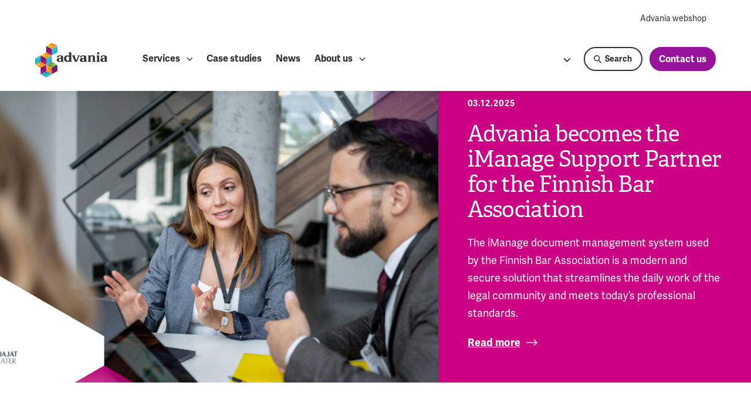

--- FILE ---
content_type: text/html; charset=UTF-8
request_url: https://www.advania.fi/en/case-studies
body_size: 15522
content:
<!doctype html><html class="hs-skip-lang-url-rewrite" lang="en"><head>
        <meta charset="utf-8">
        <title>Case Studies - Advania Finland</title>
        <link rel="shortcut icon" href="https://www.advania.fi/hubfs/_Finland/Logot/Advania-favicon-icon.png">
        <meta name="description" content="Take a look at our case studies and see how we have helped our customers.">

        

        

        <link rel="preconnect" href="https://use.typekit.net">
        <link rel="preload" href="https://use.typekit.net/vjf2gvt.css" as="style" onload="this.onload=null;this.rel='stylesheet'">
        <noscript>
            <link rel="stylesheet" href="https://use.typekit.net/vjf2gvt.css" type="text/css">
        </noscript>

        <style class="aa-css-vars">
        

        :root {
            --text-dark: ;
            --text-light: ;
            --body-color: ;
            --heading-color: inherit;
            --accent: ;

            --link-color: ;
            --link-color-hover: ;
            --link-text-decoration: none;

            
            

            

            
        }

        .hs-form {
            border-color: ;
        }
        
        </style>

        
        

        <link rel="stylesheet" href="https://cdn.jsdelivr.net/npm/@splidejs/splide@4.1.4/dist/css/splide.min.css">

        <meta name="viewport" content="width=device-width, initial-scale=1">

    
    <meta property="og:description" content="Take a look at our case studies and see how we have helped our customers.">
    <meta property="og:title" content="Case Studies - Advania Finland">
    <meta name="twitter:description" content="Take a look at our case studies and see how we have helped our customers.">
    <meta name="twitter:title" content="Case Studies - Advania Finland">

    

    
    <style>
a.cta_button{-moz-box-sizing:content-box !important;-webkit-box-sizing:content-box !important;box-sizing:content-box !important;vertical-align:middle}.hs-breadcrumb-menu{list-style-type:none;margin:0px 0px 0px 0px;padding:0px 0px 0px 0px}.hs-breadcrumb-menu-item{float:left;padding:10px 0px 10px 10px}.hs-breadcrumb-menu-divider:before{content:'›';padding-left:10px}.hs-featured-image-link{border:0}.hs-featured-image{float:right;margin:0 0 20px 20px;max-width:50%}@media (max-width: 568px){.hs-featured-image{float:none;margin:0;width:100%;max-width:100%}}.hs-screen-reader-text{clip:rect(1px, 1px, 1px, 1px);height:1px;overflow:hidden;position:absolute !important;width:1px}
</style>

<link rel="stylesheet" href="https://www.advania.fi/hubfs/hub_generated/template_assets/1/95529818335/1767797256124/template_modal.min.css">
<link rel="stylesheet" href="https://www.advania.fi/hubfs/hub_generated/template_assets/1/95530086109/1767797258885/template_style.min.css">
<link rel="stylesheet" href="https://www.advania.fi/hubfs/hub_generated/module_assets/1/95529856475/1763713520874/module_search_input_custom.min.css">
    

    

<script type="text/javascript">window.gdprAppliesGlobally=true;(function(){function n(e){if(!window.frames[e]){if(document.body&&document.body.firstChild){var t=document.body;var r=document.createElement("iframe");r.style.display="none";r.name=e;r.title=e;t.insertBefore(r,t.firstChild)}else{setTimeout(function(){n(e)},5)}}}function e(r,a,o,s,c){function e(e,t,r,n){if(typeof r!=="function"){return}if(!window[a]){window[a]=[]}var i=false;if(c){i=c(e,n,r)}if(!i){window[a].push({command:e,version:t,callback:r,parameter:n})}}e.stub=true;e.stubVersion=2;function t(n){if(!window[r]||window[r].stub!==true){return}if(!n.data){return}var i=typeof n.data==="string";var e;try{e=i?JSON.parse(n.data):n.data}catch(t){return}if(e[o]){var a=e[o];window[r](a.command,a.version,function(e,t){var r={};r[s]={returnValue:e,success:t,callId:a.callId};if(n.source){n.source.postMessage(i?JSON.stringify(r):r,"*")}},a.parameter)}}if(typeof window[r]!=="function"){window[r]=e;if(window.addEventListener){window.addEventListener("message",t,false)}else{window.attachEvent("onmessage",t)}}}e("__uspapi","__uspapiBuffer","__uspapiCall","__uspapiReturn");n("__uspapiLocator");e("__tcfapi","__tcfapiBuffer","__tcfapiCall","__tcfapiReturn");n("__tcfapiLocator");(function(e){var t=document.createElement("link");t.rel="preconnect";t.as="script";var r=document.createElement("link");r.rel="dns-prefetch";r.as="script";var n=document.createElement("link");n.rel="preload";n.as="script";var i=document.createElement("script");i.id="spcloader";i.type="text/javascript";i["async"]=true;i.charset="utf-8";var a="https://sdk.privacy-center.org/"+e+"/loader.js?target="+document.location.hostname;if(window.didomiConfig&&window.didomiConfig.user){var o=window.didomiConfig.user;var s=o.country;var c=o.region;if(s){a=a+"&country="+s;if(c){a=a+"&region="+c}}}t.href="https://sdk.privacy-center.org/";r.href="https://sdk.privacy-center.org/";n.href=a;i.src=a;var d=document.getElementsByTagName("script")[0];d.parentNode.insertBefore(t,d);d.parentNode.insertBefore(r,d);d.parentNode.insertBefore(n,d);d.parentNode.insertBefore(i,d)})("97287281-0be1-45dc-8e19-527958909225")})();</script>
<!-- Google Tag Manager -->
<script>(function(w,d,s,l,i){w[l]=w[l]||[];w[l].push({'gtm.start':
new Date().getTime(),event:'gtm.js'});var f=d.getElementsByTagName(s)[0],
j=d.createElement(s),dl=l!='dataLayer'?'&l='+l:'';j.async=true;j.src=
'https://www.googletagmanager.com/gtm.js?id='+i+dl;f.parentNode.insertBefore(j,f);
})(window,document,'script','dataLayer','GTM-565JFTH');</script>
<!-- End Google Tag Manager -->
<link rel="next" href="https://www.advania.fi/en/case-studies/page/2">
<meta property="og:url" content="https://www.advania.fi/en/case-studies">
<meta property="og:type" content="blog">
<meta name="twitter:card" content="summary">
<link rel="alternate" type="application/rss+xml" href="https://www.advania.fi/en/case-studies/rss.xml">
<meta name="twitter:domain" content="www.advania.fi">

<meta http-equiv="content-language" content="en">
<link rel="alternate" hreflang="en" href="https://www.advania.fi/en/case-studies">
<link rel="alternate" hreflang="fi" href="https://www.advania.fi/case-studies">






    <meta name="generator" content="HubSpot"></head>
    <body>

        <div class="aa-site-wrapper aa-site-header-color--white   hs-content-id-113588751058 hs-blog-listing hs-blog-id-113588751057 
    aa-site-header-color--dark
">
            
                <div data-global-resource-path="advania/templates/partials/site-header.html">

<div class="aa-navigation--mobile-overlay"></div>

<nav aria-label="Main menu header" class="aa-navigation aa-navigation--mobile hidden-xl-up">
    <a href="#" class="aa-site-header__hamburger js-hamburger-toggle hidden-xl-up">
        <div class="aa-hamburger">
            <span></span>
        </div>
    </a>
    <div class="aa-navigation--mobile__head">
        <div class="aa-back">
            <a href="#back" role="button" aria-label="menu-back">
                <div class="aa-menu-arrow">
                    <svg width="20" height="12" viewbox="0 0 20 12" fill="none" xmlns="http://www.w3.org/2000/svg">
                        <path d="M19.4815 6.48541C19.7744 6.19251 19.7744 5.71764 19.4815 5.42475L14.7085 0.651777C14.4156 0.358884 13.9408 0.358884 13.6479 0.651777C13.355 0.944671 13.355 1.41954 13.6479 1.71244L17.8905 5.95508L13.6479 10.1977C13.355 10.4906 13.355 10.9655 13.6479 11.2584C13.9408 11.5513 14.4156 11.5513 14.7085 11.2584L19.4815 6.48541ZM0.951172 6.70508H18.9512V5.20508H0.951172V6.70508Z" fill="#98139C"></path>
                    </svg>
                </div>
                Back
            </a>
        </div>
        <div class="aa-language-container">
            





	


<nav id="lang-switcher" aria-label="Language swticher header">

	<ul class="menu">
		<li class="dropdown">
			<strong>EN</strong>
			<ul>
				
					<li class="active">
						
							<a href="https://www.advania.fi/en/case-studies">English</a>
						
					</li>
				
					<li>
						
							<a href="https://www.advania.fi/case-studies">Suomeksi</a>
						
					</li>
				
			</ul>
		</li>
	</ul>

</nav>
        </div>
        <div class="aa-branding">
            <a href="/en" aria-label="Startpage">
                
    
    <svg width="503" height="242" viewbox="0 0 503 242" fill="none" xmlns="http://www.w3.org/2000/svg">
    <title>Advania logo</title>
    <path fill-rule="evenodd" clip-rule="evenodd" d="M291.068 131.923H277.634L260.944 95.6143C260.537 94.8074 260.129 94.404 260.129 94.0005C259.722 93.5971 259.722 93.1936 259.315 93.1936C258.908 93.1936 258.501 92.7902 258.094 92.7902H256.466V87.949H279.263V92.7902H278.041H276.006C275.599 92.7902 275.192 93.1936 275.192 93.1936V94.8074C275.599 95.6143 276.006 96.4211 276.413 98.0349L286.997 122.644L297.175 98.4383C297.582 96.8246 298.396 96.0177 298.396 95.2108C298.803 94.404 298.803 94.0005 298.803 93.5971C298.803 93.1936 298.396 93.1936 297.989 92.7902H295.953H295.546V87.949H311.423V92.7902H309.794H308.573C308.166 92.7902 308.166 92.7902 307.759 93.1936C307.352 93.1936 307.352 93.5971 306.945 94.0005C306.538 94.404 306.538 94.8074 306.13 95.6143L291.068 131.923ZM366.787 87.949H384.291V91.9833C384.699 91.5799 385.513 91.1765 386.327 90.773C387.141 90.3696 388.362 89.5627 389.584 89.1593C390.805 88.7559 392.433 87.949 394.062 87.5455C395.69 87.1421 397.725 87.1421 400.168 87.1421C405.46 87.1421 409.531 88.3524 411.973 90.773C414.416 93.1936 416.044 96.8246 416.044 101.666V124.662V126.275C416.044 126.679 416.044 127.082 416.451 127.082C416.859 127.082 416.859 127.486 417.266 127.486H418.894H420.522V132.327H398.54V127.486H398.947H400.575C400.982 127.486 401.389 127.486 401.389 127.082C401.389 127.082 401.796 126.679 401.796 126.275V124.662V104.893V100.052C401.796 98.8418 401.389 97.6314 400.982 96.4211C400.575 95.6143 400.168 94.8074 399.354 94.404C398.54 94.0005 397.318 93.5971 396.097 93.5971C394.876 93.5971 393.654 93.5971 392.433 94.0005C391.212 94.404 390.398 94.8074 389.584 95.2108C388.769 95.6143 387.955 96.0177 387.141 96.8246C386.327 97.228 385.92 97.6314 385.513 98.0349V124.258V125.872C385.513 126.275 385.513 126.679 385.92 126.679C386.327 126.679 386.327 127.082 386.734 127.082H388.362H388.769V131.923H366.787V127.082H368.415H370.043C370.45 127.082 370.858 127.082 370.858 126.679C370.858 126.679 371.265 126.275 371.265 125.872V124.258V95.2108V93.5971C371.265 93.1936 371.265 92.7902 370.858 92.7902C370.45 92.7902 370.45 92.3868 370.043 92.3868H368.415H366.787V87.949ZM445.762 124.662V126.275C445.762 126.679 445.762 127.082 446.169 127.082C446.169 127.082 446.576 127.486 446.983 127.486H448.611H450.24V132.327H427.443V127.486H429.071H430.7C431.107 127.486 431.514 127.486 431.514 127.082C431.514 127.082 431.921 126.679 431.921 126.275V124.662V95.6143V94.0005C431.921 93.5971 431.921 93.1936 431.514 93.1936C431.107 93.1936 431.107 92.7902 430.7 92.7902H429.071H427.443V87.949H446.169V124.662H445.762ZM197.031 127.082H195.402C194.995 127.082 194.588 127.082 194.588 126.679C194.588 126.679 194.181 126.275 194.181 125.872V124.258V100.859C194.181 98.0349 193.774 96.0177 192.553 94.404C191.739 92.7902 190.11 91.1765 188.482 90.3696C186.854 89.1593 184.818 88.7559 182.376 88.3524C179.933 87.949 177.491 87.5455 174.641 87.5455C172.198 87.5455 169.756 87.5455 167.313 87.949C164.871 88.3524 162.835 88.7559 160.8 89.1593C158.764 89.5627 157.543 89.9662 155.915 90.773C154.694 91.1765 153.879 91.5799 153.472 91.5799V102.473H162.835V98.8417V96.8246C162.835 96.4211 163.242 95.6143 163.65 95.2108C164.464 94.404 166.092 93.5971 167.72 93.1936C169.349 92.7902 170.977 92.7902 172.198 92.7902C175.048 92.7902 177.491 93.1936 178.305 94.404C179.526 95.6143 179.933 97.6314 179.933 100.859V106.104H173.013C170.163 106.104 167.313 106.104 164.464 106.507C161.614 106.91 159.172 107.717 157.136 108.524C155.101 109.735 153.472 110.945 152.251 112.962C151.03 114.979 150.216 116.996 150.216 120.224C150.216 122.644 150.623 124.662 151.844 126.275C152.658 127.889 154.286 129.099 155.915 130.31C157.543 131.117 159.579 131.923 161.614 132.327C163.649 132.73 165.685 133.134 168.127 133.134C170.163 133.134 172.198 132.73 173.827 132.327C175.455 131.923 176.676 131.52 177.898 130.713C178.712 130.31 179.526 129.906 179.933 129.503V131.923H181.561H198.252V127.082H197.031ZM179.119 124.258C178.712 124.662 177.898 125.065 177.491 125.469C176.676 125.872 175.862 126.275 175.048 126.679C174.234 127.082 173.013 127.082 171.791 127.082C169.756 127.082 168.127 126.679 166.906 125.469C165.685 124.258 164.871 122.644 164.871 119.82C164.871 117.803 165.278 116.189 166.092 114.979C166.906 113.769 168.127 112.962 169.349 112.559C170.57 112.155 171.791 112.155 173.013 112.155H180.34V123.451C179.933 123.451 179.526 123.855 179.119 124.258ZM358.645 127.082H357.017C356.609 127.082 356.202 127.082 356.202 126.679C356.202 126.679 355.795 126.275 355.795 125.872V124.258V100.859C355.795 98.0349 355.388 96.0177 354.167 94.404C353.353 92.7902 351.724 91.1765 350.096 90.3696C348.468 89.1593 346.432 88.7559 343.99 88.3524C341.547 87.949 339.105 87.5455 336.255 87.5455C333.812 87.5455 331.37 87.5455 328.927 87.949C326.485 88.3524 324.449 88.7559 322.414 89.1593C320.379 89.5627 319.157 89.9662 317.529 90.773C316.308 91.1765 315.493 91.5799 315.086 91.5799V102.473H323.635V98.8417V96.8246C323.635 96.4211 324.042 95.6143 324.449 95.2108C325.264 94.404 326.892 93.5971 328.52 93.1936C330.149 92.7902 331.777 92.7902 332.998 92.7902C335.848 92.7902 338.29 93.1936 339.105 94.404C340.326 95.6143 340.733 97.6314 340.733 100.859V106.104H333.812C330.963 106.104 328.113 106.104 325.264 106.507C322.414 106.91 319.971 107.717 317.936 108.524C315.901 109.735 314.272 110.945 313.051 112.962C311.83 114.979 311.016 116.996 311.016 120.224C311.016 122.644 311.423 124.662 312.644 126.275C313.458 127.889 315.086 129.099 316.715 130.31C318.343 131.117 320.379 131.923 322.414 132.327C324.449 132.73 326.485 133.134 328.927 133.134C330.963 133.134 332.998 132.73 334.627 132.327C336.255 131.923 337.476 131.52 338.698 130.713C339.512 130.31 340.326 129.906 340.733 129.503V131.923H342.361H359.052V127.082H358.645ZM341.14 124.258C340.733 124.662 339.919 125.065 339.512 125.469C338.698 125.872 337.883 126.275 337.069 126.679C336.255 127.082 335.034 127.082 333.812 127.082C331.777 127.082 330.149 126.679 328.927 125.469C327.706 124.258 326.892 122.644 326.892 119.82C326.892 117.803 327.299 116.189 328.113 114.979C328.927 113.769 330.149 112.962 331.37 112.559C332.591 112.155 333.812 112.155 335.034 112.155H341.954V123.451C341.954 123.451 341.547 123.855 341.14 124.258ZM501.94 127.082H500.312C499.905 127.082 499.497 127.082 499.497 126.679C499.497 126.679 499.09 126.275 499.09 125.872V124.258V100.859C499.09 98.0349 498.683 96.0177 497.462 94.404C496.648 92.7902 495.019 91.1765 493.391 90.3696C491.763 89.5627 489.727 88.7559 487.285 88.3524C484.842 87.949 482.4 87.5455 479.55 87.5455C477.108 87.5455 474.665 87.5455 472.223 87.949C469.78 88.3524 467.745 88.7559 465.709 89.1593C463.674 89.5627 462.452 89.9662 460.824 90.773C459.603 91.1765 458.789 91.5799 458.382 91.5799V102.473H466.93V98.8417V96.8246C466.93 96.4211 467.337 95.6143 467.745 95.2108C468.559 94.404 470.187 93.5971 471.815 93.1936C473.444 92.7902 475.072 92.7902 476.293 92.7902C479.143 92.7902 481.586 93.1936 482.4 94.404C483.621 95.6143 484.028 97.6314 484.028 100.859V106.104H477.108C474.258 106.104 471.408 106.507 468.559 106.507C465.709 106.91 463.267 107.717 461.231 108.524C459.196 109.735 457.567 110.945 456.346 112.962C455.125 114.979 454.311 116.996 454.311 120.224C454.311 122.644 454.718 124.662 455.939 126.275C456.753 127.889 458.382 129.099 460.01 130.31C461.638 131.117 463.674 131.923 465.709 132.327C467.745 132.73 469.78 133.134 472.223 133.134C474.258 133.134 476.293 132.73 477.922 132.327C479.55 131.923 480.771 131.52 481.993 130.713C482.807 130.31 483.621 129.906 484.028 129.503V131.52H485.656H502.347V126.679H501.94V127.082ZM484.028 124.258C483.621 124.662 482.807 125.065 482.4 125.469C481.586 125.872 480.771 126.275 479.957 126.679C479.143 127.082 477.922 127.082 476.701 127.082C474.665 127.082 473.037 126.679 471.815 125.469C470.594 124.258 469.78 122.644 469.78 119.82C469.78 117.803 470.187 116.189 471.001 114.979C471.815 113.769 473.037 112.962 474.258 112.559C475.479 112.155 476.701 112.155 477.922 112.155H485.249V123.451C485.249 123.451 484.842 123.855 484.028 124.258ZM254.023 127.082H252.395C251.988 127.082 251.581 127.082 251.581 126.679C251.581 126.679 251.174 126.275 251.174 125.872V124.258V66.1634H232.447V71.0047H234.076H235.704C236.111 71.0047 236.518 71.0047 236.518 71.4081C236.925 71.4081 236.925 71.8116 236.925 72.215V73.8287V91.5799C236.111 90.3696 234.483 89.5627 232.447 88.7559C230.412 87.949 227.562 87.5455 224.306 87.5455C221.456 87.5455 218.606 87.949 215.757 88.7559C212.907 89.5627 210.465 91.1765 208.429 92.7902C206.394 94.8074 204.765 97.228 203.137 100.052C201.916 102.876 201.102 106.507 201.102 110.541C201.102 114.979 201.916 118.61 203.137 121.434C204.358 124.258 206.394 126.679 208.429 128.293C210.465 129.906 212.907 131.117 215.757 131.923C218.606 132.73 221.049 133.134 223.492 133.134C225.934 133.134 227.969 132.73 229.598 132.327C231.226 131.923 232.855 131.117 234.076 130.31C235.297 129.906 236.111 129.099 236.518 128.696V131.923H238.147H254.837V127.082H254.023ZM226.748 95.2108C232.855 95.2108 236.111 98.8418 236.925 100.455V119.014C235.704 121.031 232.855 125.065 227.155 125.065C221.049 125.065 217.792 121.434 216.978 119.82C215.757 117.4 215.757 113.365 215.757 110.138C215.757 106.507 216.164 102.876 217.385 100.859C219.828 97.228 223.084 95.2108 226.748 95.2108ZM438.841 65.76C434.77 65.76 431.107 68.9875 431.107 73.4253C431.107 77.4596 434.363 81.0906 438.841 81.0906C442.912 81.0906 446.576 77.8631 446.576 73.4253C446.576 68.9875 443.319 65.76 438.841 65.76Z" fill="white" />
    <path fill-rule="evenodd" clip-rule="evenodd" d="M115.206 87.9489V43.9744L76.9395 22.1889L115.206 87.9489Z" fill="url(#paint0_linear_1308_27756)" />
    <path fill-rule="evenodd" clip-rule="evenodd" d="M76.9395 22.189L115.206 0L153.879 22.189H76.9395Z" fill="url(#paint1_linear_1308_27756)" />
    <path fill-rule="evenodd" clip-rule="evenodd" d="M153.88 22.1889V65.7599L115.206 87.9489L153.88 22.1889Z" fill="url(#paint2_linear_1308_27756)" />
    <path fill-rule="evenodd" clip-rule="evenodd" d="M76.9395 22.1889V65.7599L115.206 87.9489L76.9395 22.1889Z" fill="url(#paint3_linear_1308_27756)" />
    <path fill-rule="evenodd" clip-rule="evenodd" d="M115.206 87.9489V43.9744L153.88 22.1889L115.206 87.9489Z" fill="url(#paint4_linear_1308_27756)" />
    <path fill-rule="evenodd" clip-rule="evenodd" d="M153.879 22.1889L115.206 43.9744L76.9395 22.1889H153.879Z" fill="url(#paint5_linear_1308_27756)" />
    <path fill-rule="evenodd" clip-rule="evenodd" d="M153.879 153.709L115.206 175.898L76.9395 153.709H153.879Z" fill="url(#paint6_linear_1308_27756)" />
    <path fill-rule="evenodd" clip-rule="evenodd" d="M153.879 153.709V197.683L115.206 219.872L153.879 153.709Z" fill="url(#paint7_linear_1308_27756)" />
    <path fill-rule="evenodd" clip-rule="evenodd" d="M115.206 219.872V175.898L153.879 153.709L115.206 219.872Z" fill="url(#paint8_linear_1308_27756)" />
    <path fill-rule="evenodd" clip-rule="evenodd" d="M76.9395 153.709V197.683L115.206 219.872L76.9395 153.709Z" fill="url(#paint9_linear_1308_27756)" />
    <path fill-rule="evenodd" clip-rule="evenodd" d="M115.206 219.872V175.898L76.9395 153.709L115.206 219.872Z" fill="url(#paint10_linear_1308_27756)" />
    <path fill-rule="evenodd" clip-rule="evenodd" d="M76.9395 153.709L115.206 131.923L153.879 153.709H76.9395Z" fill="url(#paint11_linear_1308_27756)" />
    <path fill-rule="evenodd" clip-rule="evenodd" d="M38.2661 87.949L76.9395 65.76L115.206 87.949H38.2661Z" fill="url(#paint12_linear_1308_27756)" />
    <path fill-rule="evenodd" clip-rule="evenodd" d="M115.206 87.9491V131.924L76.9395 153.709L115.206 87.9491Z" fill="url(#paint13_linear_1308_27756)" />
    <path fill-rule="evenodd" clip-rule="evenodd" d="M76.9395 153.709V109.735L38.2661 87.9491L76.9395 153.709Z" fill="url(#paint14_linear_1308_27756)" />
    <path fill-rule="evenodd" clip-rule="evenodd" d="M38.2661 87.9491V131.924L76.9395 153.709L38.2661 87.9491Z" fill="url(#paint15_linear_1308_27756)" />
    <path fill-rule="evenodd" clip-rule="evenodd" d="M76.9395 153.709V109.735L115.206 87.9491L76.9395 153.709Z" fill="url(#paint16_linear_1308_27756)" />
    <path fill-rule="evenodd" clip-rule="evenodd" d="M115.206 87.9491L76.9395 109.735L38.2661 87.9491H115.206Z" fill="url(#paint17_linear_1308_27756)" />
    <path fill-rule="evenodd" clip-rule="evenodd" d="M76.9397 153.709L38.2663 175.898L0 153.709H76.9397Z" fill="url(#paint18_linear_1308_27756)" />
    <path fill-rule="evenodd" clip-rule="evenodd" d="M0 153.709V109.735L38.2663 87.9491L0 153.709Z" fill="url(#paint19_linear_1308_27756)" />
    <path fill-rule="evenodd" clip-rule="evenodd" d="M0 153.709L38.2663 131.923L76.9397 153.709H0Z" fill="url(#paint20_linear_1308_27756)" />
    <path fill-rule="evenodd" clip-rule="evenodd" d="M38.2663 87.9491V131.924L0 153.709L38.2663 87.9491Z" fill="url(#paint21_linear_1308_27756)" />
    <path fill-rule="evenodd" clip-rule="evenodd" d="M76.9395 153.709V197.684L38.2661 219.873L76.9395 153.709Z" fill="url(#paint22_linear_1308_27756)" />
    <path fill-rule="evenodd" clip-rule="evenodd" d="M115.206 219.872L76.9395 241.658L38.2661 219.872H115.206Z" fill="url(#paint23_linear_1308_27756)" />
    <path fill-rule="evenodd" clip-rule="evenodd" d="M38.2661 219.872L76.9395 197.683L115.206 219.872H38.2661Z" fill="url(#paint24_linear_1308_27756)" />
    <path fill-rule="evenodd" clip-rule="evenodd" d="M38.2661 219.873V175.898L76.9395 153.709L38.2661 219.873Z" fill="url(#paint25_linear_1308_27756)" />
    
    </svg>

            </a>
        </div>
    </div>

	



	<ul class="" role="menu"><li class="hs-menu-item hs-menu-depth-1 aa-mega-menu hs-item-has-children" role="menuitem">
		<a href="https://www.advania.fi/en/services" aria-haspopup="true" aria-expanded="false">Services</a><ul class="hs-menu-children-wrapper" role="menu"><li class="hs-menu-item hs-menu-depth-2" role="menuitem">
		<a href="https://www.advania.fi/en/managed-services">Managed services</a></li><li class="hs-menu-item hs-menu-depth-2" role="menuitem">
		<a href="https://www.advania.fi/en/services/cloud-services">Cloud services</a></li><li class="hs-menu-item hs-menu-depth-2 hs-item-has-children" role="menuitem">
		<a href="https://www.advania.fi/en/services/ai" aria-haspopup="true" aria-expanded="false">AI</a><ul class="hs-menu-children-wrapper" role="menu"><li class="hs-menu-item hs-menu-depth-3" role="menuitem">
		<a href="https://www.advania.fi/en/services/advania-private-ai-platform">Private AI Platform</a></li></ul></li><li class="hs-menu-item hs-menu-depth-2" role="menuitem">
		<a href="https://www.advania.fi/en/services/cyber-security">Cyber security</a></li><li class="hs-menu-item hs-menu-depth-2 hs-item-has-children" role="menuitem">
		<a href="https://www.advania.fi/en/services/modern-workplace" aria-haspopup="true" aria-expanded="false">Modern work</a><ul class="hs-menu-children-wrapper" role="menu"><li class="hs-menu-item hs-menu-depth-3" role="menuitem">
		<a href="https://www.advania.fi/en/services/it-devices">Devices</a></li><li class="hs-menu-item hs-menu-depth-3" role="menuitem">
		<a href="https://www.advania.fi/en/services/intranet-teamwork-and-document-management-solutions">Intranet, teamwork and document management solutions</a></li><li class="hs-menu-item hs-menu-depth-3" role="menuitem">
		<a href="https://www.advania.fi/en/services/end-user-services">End-user services</a></li></ul></li><li class="hs-menu-item hs-menu-depth-2" role="menuitem">
		<a href="https://www.advania.fi/en/services/microsoft-services">Microsoft services</a></li><li class="hs-menu-item hs-menu-depth-2" role="menuitem">
		<a href="https://www.advania.fi/en/services/customer-experience">Customer experience</a></li><li class="hs-menu-item hs-menu-depth-2" role="menuitem">
		<a href="https://www.advania.fi/en/services/network-solutions">Network solutions</a></li><li class="hs-menu-item hs-menu-depth-2" role="menuitem">
		<a href="https://www.advania.fi/en/services/consulting-services">Consulting services</a></li><li class="hs-menu-item hs-menu-depth-2" role="menuitem">
		<a href="https://www.advania.fi/en/services/legaltech">LegalTech: Document management</a></li></ul></li><li class="hs-menu-item hs-menu-depth-1 active-ancestor active-parent active" role="menuitem">
		<a href="https://www.advania.fi/en/case-studies" aria-current="page">Case studies</a></li><li class="hs-menu-item hs-menu-depth-1" role="menuitem">
		<a href="https://www.advania.fi/en/media">News</a></li><li class="hs-menu-item hs-menu-depth-1 aa-mega-menu hs-item-has-children" role="menuitem">
		<a href="https://www.advania.fi/en/about-us" aria-haspopup="true" aria-expanded="false">About us</a><ul class="hs-menu-children-wrapper" role="menu"><li class="hs-menu-item hs-menu-depth-2" role="menuitem">
		<a href="https://www.advania.fi/en/career">Career</a></li><li class="hs-menu-item hs-menu-depth-2" role="menuitem">
		<a href="https://www.advania.fi/en/about-us/partners">Partners</a></li><li class="hs-menu-item hs-menu-depth-2 hs-item-has-children" role="menuitem">
		<a href="https://www.advania.fi/en/about-us/sustainability" aria-haspopup="true" aria-expanded="false">Sustainability</a><ul class="hs-menu-children-wrapper" role="menu"><li class="hs-menu-item hs-menu-depth-3" role="menuitem">
		<a href="https://www.advania.fi/en/about-us/sustainability/whistleblowing">Whistleblowing</a></li></ul></li><li class="hs-menu-item hs-menu-depth-2" role="menuitem">
		<a href="https://www.advania.fi/en/about-us/management">Management</a></li><li class="hs-menu-item hs-menu-depth-2" role="menuitem">
		<a href="https://www.advania.fi/en/about-us/billing-information">Billing information</a></li><li class="hs-menu-item hs-menu-depth-2" role="menuitem">
		<a href="https://www.advania.fi/en/contact-us">Contact us</a></li></ul></li></ul>

	



	<ul class="" role="menu"><li class="hs-menu-item hs-menu-depth-1" role="menuitem">
		<a href="https://verkkokauppa.advania.fi">Advania webshop <svg xmlns="http://www.w3.org/2000/svg" width="800" height="800" fill="none" viewbox="0 0 24 24"><path fill="#FFF" d="M11.25 18.75c0 .83-.67 1.5-1.5 1.5s-1.5-.67-1.5-1.5.67-1.5 1.5-1.5 1.5.67 1.5 1.5Zm5-1.5c-.83 0-1.5.67-1.5 1.5s.67 1.5 1.5 1.5 1.5-.67 1.5-1.5-.67-1.5-1.5-1.5Zm4.48-9.57-2 8a.75.75 0 0 1-.73.57H8c-.36 0-.67-.26-.74-.62L5.37 5.25H4c-.41 0-.75-.34-.75-.75s.34-.75.75-.75h2c.36 0 .67.26.74.62l.43 2.38H20a.754.754 0 0 1 .73.93Zm-1.69.57H7.44l1.18 6.5h8.79l1.63-6.5Z" /></svg></a></li></ul>


    <div class="aa-navigation--mobile__footer">
        <hr>
        <div class="aa-navigation-button-container">
            



	
		
		

		
		
		

		<a href="https://www.advania.fi/en/contact-us" class="aa-button aa-button--1">Contact us</a>
	


            <div class="aa-search">
                
            </div>
        </div>
    </div>
</nav>

<header class="aa-site-header">
    <div class="aa-site-header__inner">
        <div class="aa-site-header__head hidden-lg-down">
            <div class="aa-navigation-container aa-navigation-container--secondary">
                <nav aria-label="Secondary menu header" class="aa-navigation aa-navigation--secondary">
                    



	<ul class="" role="menu"><li class="hs-menu-item hs-menu-depth-1" role="menuitem">
		<a href="https://verkkokauppa.advania.fi">Advania webshop <svg xmlns="http://www.w3.org/2000/svg" width="800" height="800" fill="none" viewbox="0 0 24 24"><path fill="#FFF" d="M11.25 18.75c0 .83-.67 1.5-1.5 1.5s-1.5-.67-1.5-1.5.67-1.5 1.5-1.5 1.5.67 1.5 1.5Zm5-1.5c-.83 0-1.5.67-1.5 1.5s.67 1.5 1.5 1.5 1.5-.67 1.5-1.5-.67-1.5-1.5-1.5Zm4.48-9.57-2 8a.75.75 0 0 1-.73.57H8c-.36 0-.67-.26-.74-.62L5.37 5.25H4c-.41 0-.75-.34-.75-.75s.34-.75.75-.75h2c.36 0 .67.26.74.62l.43 2.38H20a.754.754 0 0 1 .73.93Zm-1.69.57H7.44l1.18 6.5h8.79l1.63-6.5Z" /></svg></a></li></ul>

                </nav>
            </div>
        </div>

        <div class="aa-site-header__body">
            <div class="aa-branding">
                <a href="/en" aria-label="Startpage">
                    
    
    <svg width="503" height="242" viewbox="0 0 503 242" fill="none" xmlns="http://www.w3.org/2000/svg">
    <title>Advania logo</title>
    <path fill-rule="evenodd" clip-rule="evenodd" d="M291.068 131.923H277.634L260.944 95.6143C260.537 94.8074 260.129 94.404 260.129 94.0005C259.722 93.5971 259.722 93.1936 259.315 93.1936C258.908 93.1936 258.501 92.7902 258.094 92.7902H256.466V87.949H279.263V92.7902H278.041H276.006C275.599 92.7902 275.192 93.1936 275.192 93.1936V94.8074C275.599 95.6143 276.006 96.4211 276.413 98.0349L286.997 122.644L297.175 98.4383C297.582 96.8246 298.396 96.0177 298.396 95.2108C298.803 94.404 298.803 94.0005 298.803 93.5971C298.803 93.1936 298.396 93.1936 297.989 92.7902H295.953H295.546V87.949H311.423V92.7902H309.794H308.573C308.166 92.7902 308.166 92.7902 307.759 93.1936C307.352 93.1936 307.352 93.5971 306.945 94.0005C306.538 94.404 306.538 94.8074 306.13 95.6143L291.068 131.923ZM366.787 87.949H384.291V91.9833C384.699 91.5799 385.513 91.1765 386.327 90.773C387.141 90.3696 388.362 89.5627 389.584 89.1593C390.805 88.7559 392.433 87.949 394.062 87.5455C395.69 87.1421 397.725 87.1421 400.168 87.1421C405.46 87.1421 409.531 88.3524 411.973 90.773C414.416 93.1936 416.044 96.8246 416.044 101.666V124.662V126.275C416.044 126.679 416.044 127.082 416.451 127.082C416.859 127.082 416.859 127.486 417.266 127.486H418.894H420.522V132.327H398.54V127.486H398.947H400.575C400.982 127.486 401.389 127.486 401.389 127.082C401.389 127.082 401.796 126.679 401.796 126.275V124.662V104.893V100.052C401.796 98.8418 401.389 97.6314 400.982 96.4211C400.575 95.6143 400.168 94.8074 399.354 94.404C398.54 94.0005 397.318 93.5971 396.097 93.5971C394.876 93.5971 393.654 93.5971 392.433 94.0005C391.212 94.404 390.398 94.8074 389.584 95.2108C388.769 95.6143 387.955 96.0177 387.141 96.8246C386.327 97.228 385.92 97.6314 385.513 98.0349V124.258V125.872C385.513 126.275 385.513 126.679 385.92 126.679C386.327 126.679 386.327 127.082 386.734 127.082H388.362H388.769V131.923H366.787V127.082H368.415H370.043C370.45 127.082 370.858 127.082 370.858 126.679C370.858 126.679 371.265 126.275 371.265 125.872V124.258V95.2108V93.5971C371.265 93.1936 371.265 92.7902 370.858 92.7902C370.45 92.7902 370.45 92.3868 370.043 92.3868H368.415H366.787V87.949ZM445.762 124.662V126.275C445.762 126.679 445.762 127.082 446.169 127.082C446.169 127.082 446.576 127.486 446.983 127.486H448.611H450.24V132.327H427.443V127.486H429.071H430.7C431.107 127.486 431.514 127.486 431.514 127.082C431.514 127.082 431.921 126.679 431.921 126.275V124.662V95.6143V94.0005C431.921 93.5971 431.921 93.1936 431.514 93.1936C431.107 93.1936 431.107 92.7902 430.7 92.7902H429.071H427.443V87.949H446.169V124.662H445.762ZM197.031 127.082H195.402C194.995 127.082 194.588 127.082 194.588 126.679C194.588 126.679 194.181 126.275 194.181 125.872V124.258V100.859C194.181 98.0349 193.774 96.0177 192.553 94.404C191.739 92.7902 190.11 91.1765 188.482 90.3696C186.854 89.1593 184.818 88.7559 182.376 88.3524C179.933 87.949 177.491 87.5455 174.641 87.5455C172.198 87.5455 169.756 87.5455 167.313 87.949C164.871 88.3524 162.835 88.7559 160.8 89.1593C158.764 89.5627 157.543 89.9662 155.915 90.773C154.694 91.1765 153.879 91.5799 153.472 91.5799V102.473H162.835V98.8417V96.8246C162.835 96.4211 163.242 95.6143 163.65 95.2108C164.464 94.404 166.092 93.5971 167.72 93.1936C169.349 92.7902 170.977 92.7902 172.198 92.7902C175.048 92.7902 177.491 93.1936 178.305 94.404C179.526 95.6143 179.933 97.6314 179.933 100.859V106.104H173.013C170.163 106.104 167.313 106.104 164.464 106.507C161.614 106.91 159.172 107.717 157.136 108.524C155.101 109.735 153.472 110.945 152.251 112.962C151.03 114.979 150.216 116.996 150.216 120.224C150.216 122.644 150.623 124.662 151.844 126.275C152.658 127.889 154.286 129.099 155.915 130.31C157.543 131.117 159.579 131.923 161.614 132.327C163.649 132.73 165.685 133.134 168.127 133.134C170.163 133.134 172.198 132.73 173.827 132.327C175.455 131.923 176.676 131.52 177.898 130.713C178.712 130.31 179.526 129.906 179.933 129.503V131.923H181.561H198.252V127.082H197.031ZM179.119 124.258C178.712 124.662 177.898 125.065 177.491 125.469C176.676 125.872 175.862 126.275 175.048 126.679C174.234 127.082 173.013 127.082 171.791 127.082C169.756 127.082 168.127 126.679 166.906 125.469C165.685 124.258 164.871 122.644 164.871 119.82C164.871 117.803 165.278 116.189 166.092 114.979C166.906 113.769 168.127 112.962 169.349 112.559C170.57 112.155 171.791 112.155 173.013 112.155H180.34V123.451C179.933 123.451 179.526 123.855 179.119 124.258ZM358.645 127.082H357.017C356.609 127.082 356.202 127.082 356.202 126.679C356.202 126.679 355.795 126.275 355.795 125.872V124.258V100.859C355.795 98.0349 355.388 96.0177 354.167 94.404C353.353 92.7902 351.724 91.1765 350.096 90.3696C348.468 89.1593 346.432 88.7559 343.99 88.3524C341.547 87.949 339.105 87.5455 336.255 87.5455C333.812 87.5455 331.37 87.5455 328.927 87.949C326.485 88.3524 324.449 88.7559 322.414 89.1593C320.379 89.5627 319.157 89.9662 317.529 90.773C316.308 91.1765 315.493 91.5799 315.086 91.5799V102.473H323.635V98.8417V96.8246C323.635 96.4211 324.042 95.6143 324.449 95.2108C325.264 94.404 326.892 93.5971 328.52 93.1936C330.149 92.7902 331.777 92.7902 332.998 92.7902C335.848 92.7902 338.29 93.1936 339.105 94.404C340.326 95.6143 340.733 97.6314 340.733 100.859V106.104H333.812C330.963 106.104 328.113 106.104 325.264 106.507C322.414 106.91 319.971 107.717 317.936 108.524C315.901 109.735 314.272 110.945 313.051 112.962C311.83 114.979 311.016 116.996 311.016 120.224C311.016 122.644 311.423 124.662 312.644 126.275C313.458 127.889 315.086 129.099 316.715 130.31C318.343 131.117 320.379 131.923 322.414 132.327C324.449 132.73 326.485 133.134 328.927 133.134C330.963 133.134 332.998 132.73 334.627 132.327C336.255 131.923 337.476 131.52 338.698 130.713C339.512 130.31 340.326 129.906 340.733 129.503V131.923H342.361H359.052V127.082H358.645ZM341.14 124.258C340.733 124.662 339.919 125.065 339.512 125.469C338.698 125.872 337.883 126.275 337.069 126.679C336.255 127.082 335.034 127.082 333.812 127.082C331.777 127.082 330.149 126.679 328.927 125.469C327.706 124.258 326.892 122.644 326.892 119.82C326.892 117.803 327.299 116.189 328.113 114.979C328.927 113.769 330.149 112.962 331.37 112.559C332.591 112.155 333.812 112.155 335.034 112.155H341.954V123.451C341.954 123.451 341.547 123.855 341.14 124.258ZM501.94 127.082H500.312C499.905 127.082 499.497 127.082 499.497 126.679C499.497 126.679 499.09 126.275 499.09 125.872V124.258V100.859C499.09 98.0349 498.683 96.0177 497.462 94.404C496.648 92.7902 495.019 91.1765 493.391 90.3696C491.763 89.5627 489.727 88.7559 487.285 88.3524C484.842 87.949 482.4 87.5455 479.55 87.5455C477.108 87.5455 474.665 87.5455 472.223 87.949C469.78 88.3524 467.745 88.7559 465.709 89.1593C463.674 89.5627 462.452 89.9662 460.824 90.773C459.603 91.1765 458.789 91.5799 458.382 91.5799V102.473H466.93V98.8417V96.8246C466.93 96.4211 467.337 95.6143 467.745 95.2108C468.559 94.404 470.187 93.5971 471.815 93.1936C473.444 92.7902 475.072 92.7902 476.293 92.7902C479.143 92.7902 481.586 93.1936 482.4 94.404C483.621 95.6143 484.028 97.6314 484.028 100.859V106.104H477.108C474.258 106.104 471.408 106.507 468.559 106.507C465.709 106.91 463.267 107.717 461.231 108.524C459.196 109.735 457.567 110.945 456.346 112.962C455.125 114.979 454.311 116.996 454.311 120.224C454.311 122.644 454.718 124.662 455.939 126.275C456.753 127.889 458.382 129.099 460.01 130.31C461.638 131.117 463.674 131.923 465.709 132.327C467.745 132.73 469.78 133.134 472.223 133.134C474.258 133.134 476.293 132.73 477.922 132.327C479.55 131.923 480.771 131.52 481.993 130.713C482.807 130.31 483.621 129.906 484.028 129.503V131.52H485.656H502.347V126.679H501.94V127.082ZM484.028 124.258C483.621 124.662 482.807 125.065 482.4 125.469C481.586 125.872 480.771 126.275 479.957 126.679C479.143 127.082 477.922 127.082 476.701 127.082C474.665 127.082 473.037 126.679 471.815 125.469C470.594 124.258 469.78 122.644 469.78 119.82C469.78 117.803 470.187 116.189 471.001 114.979C471.815 113.769 473.037 112.962 474.258 112.559C475.479 112.155 476.701 112.155 477.922 112.155H485.249V123.451C485.249 123.451 484.842 123.855 484.028 124.258ZM254.023 127.082H252.395C251.988 127.082 251.581 127.082 251.581 126.679C251.581 126.679 251.174 126.275 251.174 125.872V124.258V66.1634H232.447V71.0047H234.076H235.704C236.111 71.0047 236.518 71.0047 236.518 71.4081C236.925 71.4081 236.925 71.8116 236.925 72.215V73.8287V91.5799C236.111 90.3696 234.483 89.5627 232.447 88.7559C230.412 87.949 227.562 87.5455 224.306 87.5455C221.456 87.5455 218.606 87.949 215.757 88.7559C212.907 89.5627 210.465 91.1765 208.429 92.7902C206.394 94.8074 204.765 97.228 203.137 100.052C201.916 102.876 201.102 106.507 201.102 110.541C201.102 114.979 201.916 118.61 203.137 121.434C204.358 124.258 206.394 126.679 208.429 128.293C210.465 129.906 212.907 131.117 215.757 131.923C218.606 132.73 221.049 133.134 223.492 133.134C225.934 133.134 227.969 132.73 229.598 132.327C231.226 131.923 232.855 131.117 234.076 130.31C235.297 129.906 236.111 129.099 236.518 128.696V131.923H238.147H254.837V127.082H254.023ZM226.748 95.2108C232.855 95.2108 236.111 98.8418 236.925 100.455V119.014C235.704 121.031 232.855 125.065 227.155 125.065C221.049 125.065 217.792 121.434 216.978 119.82C215.757 117.4 215.757 113.365 215.757 110.138C215.757 106.507 216.164 102.876 217.385 100.859C219.828 97.228 223.084 95.2108 226.748 95.2108ZM438.841 65.76C434.77 65.76 431.107 68.9875 431.107 73.4253C431.107 77.4596 434.363 81.0906 438.841 81.0906C442.912 81.0906 446.576 77.8631 446.576 73.4253C446.576 68.9875 443.319 65.76 438.841 65.76Z" fill="white" />
    <path fill-rule="evenodd" clip-rule="evenodd" d="M115.206 87.9489V43.9744L76.9395 22.1889L115.206 87.9489Z" fill="url(#paint0_linear_1308_27756)" />
    <path fill-rule="evenodd" clip-rule="evenodd" d="M76.9395 22.189L115.206 0L153.879 22.189H76.9395Z" fill="url(#paint1_linear_1308_27756)" />
    <path fill-rule="evenodd" clip-rule="evenodd" d="M153.88 22.1889V65.7599L115.206 87.9489L153.88 22.1889Z" fill="url(#paint2_linear_1308_27756)" />
    <path fill-rule="evenodd" clip-rule="evenodd" d="M76.9395 22.1889V65.7599L115.206 87.9489L76.9395 22.1889Z" fill="url(#paint3_linear_1308_27756)" />
    <path fill-rule="evenodd" clip-rule="evenodd" d="M115.206 87.9489V43.9744L153.88 22.1889L115.206 87.9489Z" fill="url(#paint4_linear_1308_27756)" />
    <path fill-rule="evenodd" clip-rule="evenodd" d="M153.879 22.1889L115.206 43.9744L76.9395 22.1889H153.879Z" fill="url(#paint5_linear_1308_27756)" />
    <path fill-rule="evenodd" clip-rule="evenodd" d="M153.879 153.709L115.206 175.898L76.9395 153.709H153.879Z" fill="url(#paint6_linear_1308_27756)" />
    <path fill-rule="evenodd" clip-rule="evenodd" d="M153.879 153.709V197.683L115.206 219.872L153.879 153.709Z" fill="url(#paint7_linear_1308_27756)" />
    <path fill-rule="evenodd" clip-rule="evenodd" d="M115.206 219.872V175.898L153.879 153.709L115.206 219.872Z" fill="url(#paint8_linear_1308_27756)" />
    <path fill-rule="evenodd" clip-rule="evenodd" d="M76.9395 153.709V197.683L115.206 219.872L76.9395 153.709Z" fill="url(#paint9_linear_1308_27756)" />
    <path fill-rule="evenodd" clip-rule="evenodd" d="M115.206 219.872V175.898L76.9395 153.709L115.206 219.872Z" fill="url(#paint10_linear_1308_27756)" />
    <path fill-rule="evenodd" clip-rule="evenodd" d="M76.9395 153.709L115.206 131.923L153.879 153.709H76.9395Z" fill="url(#paint11_linear_1308_27756)" />
    <path fill-rule="evenodd" clip-rule="evenodd" d="M38.2661 87.949L76.9395 65.76L115.206 87.949H38.2661Z" fill="url(#paint12_linear_1308_27756)" />
    <path fill-rule="evenodd" clip-rule="evenodd" d="M115.206 87.9491V131.924L76.9395 153.709L115.206 87.9491Z" fill="url(#paint13_linear_1308_27756)" />
    <path fill-rule="evenodd" clip-rule="evenodd" d="M76.9395 153.709V109.735L38.2661 87.9491L76.9395 153.709Z" fill="url(#paint14_linear_1308_27756)" />
    <path fill-rule="evenodd" clip-rule="evenodd" d="M38.2661 87.9491V131.924L76.9395 153.709L38.2661 87.9491Z" fill="url(#paint15_linear_1308_27756)" />
    <path fill-rule="evenodd" clip-rule="evenodd" d="M76.9395 153.709V109.735L115.206 87.9491L76.9395 153.709Z" fill="url(#paint16_linear_1308_27756)" />
    <path fill-rule="evenodd" clip-rule="evenodd" d="M115.206 87.9491L76.9395 109.735L38.2661 87.9491H115.206Z" fill="url(#paint17_linear_1308_27756)" />
    <path fill-rule="evenodd" clip-rule="evenodd" d="M76.9397 153.709L38.2663 175.898L0 153.709H76.9397Z" fill="url(#paint18_linear_1308_27756)" />
    <path fill-rule="evenodd" clip-rule="evenodd" d="M0 153.709V109.735L38.2663 87.9491L0 153.709Z" fill="url(#paint19_linear_1308_27756)" />
    <path fill-rule="evenodd" clip-rule="evenodd" d="M0 153.709L38.2663 131.923L76.9397 153.709H0Z" fill="url(#paint20_linear_1308_27756)" />
    <path fill-rule="evenodd" clip-rule="evenodd" d="M38.2663 87.9491V131.924L0 153.709L38.2663 87.9491Z" fill="url(#paint21_linear_1308_27756)" />
    <path fill-rule="evenodd" clip-rule="evenodd" d="M76.9395 153.709V197.684L38.2661 219.873L76.9395 153.709Z" fill="url(#paint22_linear_1308_27756)" />
    <path fill-rule="evenodd" clip-rule="evenodd" d="M115.206 219.872L76.9395 241.658L38.2661 219.872H115.206Z" fill="url(#paint23_linear_1308_27756)" />
    <path fill-rule="evenodd" clip-rule="evenodd" d="M38.2661 219.872L76.9395 197.683L115.206 219.872H38.2661Z" fill="url(#paint24_linear_1308_27756)" />
    <path fill-rule="evenodd" clip-rule="evenodd" d="M38.2661 219.873V175.898L76.9395 153.709L38.2661 219.873Z" fill="url(#paint25_linear_1308_27756)" />
    
        <defs>
        <lineargradient id="paint0_linear_1308_27756" x1="96.058" y1="109.275" x2="96.058" y2="6.4202" gradientunits="userSpaceOnUse">
        <stop stop-color="#C4007E" />
        <stop offset="1" stop-color="#471267" />
        </lineargradient>
        <lineargradient id="paint1_linear_1308_27756" x1="76.8475" y1="10.9973" x2="153.7" y2="10.9973" gradientunits="userSpaceOnUse">
        <stop stop-color="#FFE700" />
        <stop offset="0.017729" stop-color="#FFE401" />
        <stop offset="0.3445" stop-color="#F8A912" />
        <stop offset="0.6233" stop-color="#F47E1E" />
        <stop offset="0.8405" stop-color="#F16425" />
        <stop offset="0.9693" stop-color="#F05A28" />
        </lineargradient>
        <lineargradient id="paint2_linear_1308_27756" x1="165.033" y1="85.239" x2="118.871" y2="69.4173" gradientunits="userSpaceOnUse">
        <stop stop-color="#008DAC" />
        <stop offset="1" stop-color="#3AC3DF" />
        </lineargradient>
        <lineargradient id="paint3_linear_1308_27756" x1="96.1951" y1="90.8726" x2="94.1621" y2="20.9079" gradientunits="userSpaceOnUse">
        <stop stop-color="#C4007E" />
        <stop offset="1" stop-color="#471267" />
        </lineargradient>
        <lineargradient id="paint4_linear_1308_27756" x1="134.484" y1="109.043" x2="134.484" y2="33.7824" gradientunits="userSpaceOnUse">
        <stop stop-color="#008DAC" />
        <stop offset="1" stop-color="#3AC3DF" />
        </lineargradient>
        <lineargradient id="paint5_linear_1308_27756" x1="66.8095" y1="13.0612" x2="85.517" y2="81.7593" gradientunits="userSpaceOnUse">
        <stop stop-color="#FFE700" />
        <stop offset="0.017729" stop-color="#FFE401" />
        <stop offset="0.3445" stop-color="#F8A912" />
        <stop offset="0.6233" stop-color="#F47E1E" />
        <stop offset="0.8405" stop-color="#F16425" />
        <stop offset="0.9693" stop-color="#F05A28" />
        </lineargradient>
        <lineargradient id="paint6_linear_1308_27756" x1="79.1015" y1="144.996" x2="89.3694" y2="189.341" gradientunits="userSpaceOnUse">
        <stop offset="0.453" stop-color="#5F943D" />
        <stop offset="1" stop-color="#AFD475" />
        </lineargradient>
        <lineargradient id="paint7_linear_1308_27756" x1="165.041" y1="217.16" x2="118.889" y2="201.534" gradientunits="userSpaceOnUse">
        <stop stop-color="#C4007E" />
        <stop offset="1" stop-color="#471267" />
        </lineargradient>
        <lineargradient id="paint8_linear_1308_27756" x1="134.484" y1="240.967" x2="134.484" y2="165.689" gradientunits="userSpaceOnUse">
        <stop stop-color="#C4007E" />
        <stop offset="1" stop-color="#471267" />
        </lineargradient>
        <lineargradient id="paint9_linear_1308_27756" x1="59.4371" y1="152.512" x2="152.814" y2="194.445" gradientunits="userSpaceOnUse">
        <stop stop-color="#FFE700" />
        <stop offset="0.017729" stop-color="#FFE401" />
        <stop offset="0.3445" stop-color="#F8A912" />
        <stop offset="0.6233" stop-color="#F47E1E" />
        <stop offset="0.8405" stop-color="#F16425" />
        <stop offset="0.9693" stop-color="#F05A28" />
        </lineargradient>
        <lineargradient id="paint10_linear_1308_27756" x1="44.0361" y1="152.434" x2="152.366" y2="175.547" gradientunits="userSpaceOnUse">
        <stop stop-color="#FFE700" />
        <stop offset="0.017729" stop-color="#FFE401" />
        <stop offset="0.3445" stop-color="#F8A912" />
        <stop offset="0.6233" stop-color="#F47E1E" />
        <stop offset="0.8405" stop-color="#F16425" />
        <stop offset="0.9693" stop-color="#F05A28" />
        </lineargradient>
        <lineargradient id="paint11_linear_1308_27756" x1="57.1916" y1="141.592" x2="142.952" y2="177.784" gradientunits="userSpaceOnUse">
        <stop offset="0.453" stop-color="#5F943D" />
        <stop offset="1" stop-color="#AFD475" />
        </lineargradient>
        <lineargradient id="paint12_linear_1308_27756" x1="38.4216" y1="76.9465" x2="115.269" y2="76.9465" gradientunits="userSpaceOnUse">
        <stop stop-color="#FFE700" />
        <stop offset="0.017729" stop-color="#FFE401" />
        <stop offset="0.3445" stop-color="#F8A912" />
        <stop offset="0.6233" stop-color="#F47E1E" />
        <stop offset="0.8405" stop-color="#F16425" />
        <stop offset="0.9693" stop-color="#F05A28" />
        </lineargradient>
        <lineargradient id="paint13_linear_1308_27756" x1="126.612" y1="151.199" x2="80.479" y2="135.717" gradientunits="userSpaceOnUse">
        <stop stop-color="#008DAC" />
        <stop offset="1" stop-color="#3AC3DF" />
        </lineargradient>
        <lineargradient id="paint14_linear_1308_27756" x1="57.635" y1="175.241" x2="57.635" y2="72.3595" gradientunits="userSpaceOnUse">
        <stop stop-color="#C4007E" />
        <stop offset="1" stop-color="#471267" />
        </lineargradient>
        <lineargradient id="paint15_linear_1308_27756" x1="57.635" y1="146.208" x2="57.635" y2="66.1369" gradientunits="userSpaceOnUse">
        <stop stop-color="#C4007E" />
        <stop offset="1" stop-color="#471267" />
        </lineargradient>
        <lineargradient id="paint16_linear_1308_27756" x1="96.058" y1="175.01" x2="96.058" y2="99.729" gradientunits="userSpaceOnUse">
        <stop stop-color="#008DAC" />
        <stop offset="1" stop-color="#3AC3DF" />
        </lineargradient>
        <lineargradient id="paint17_linear_1308_27756" x1="26.0001" y1="82.2945" x2="49.3486" y2="151.471" gradientunits="userSpaceOnUse">
        <stop stop-color="#FFE700" />
        <stop offset="0.017729" stop-color="#FFE401" />
        <stop offset="0.3445" stop-color="#F8A912" />
        <stop offset="0.6233" stop-color="#F47E1E" />
        <stop offset="0.8405" stop-color="#F16425" />
        <stop offset="0.9693" stop-color="#F05A28" />
        </lineargradient>
        <lineargradient id="paint18_linear_1308_27756" x1="-25.3058" y1="157.789" x2="44.396" y2="229.535" gradientunits="userSpaceOnUse">
        <stop stop-color="#FFE700" />
        <stop offset="0.017729" stop-color="#FFE401" />
        <stop offset="0.3445" stop-color="#F8A912" />
        <stop offset="0.6233" stop-color="#F47E1E" />
        <stop offset="0.8405" stop-color="#F16425" />
        <stop offset="0.9693" stop-color="#F05A28" />
        </lineargradient>
        <lineargradient id="paint19_linear_1308_27756" x1="19.2113" y1="175.01" x2="19.2113" y2="99.729" gradientunits="userSpaceOnUse">
        <stop stop-color="#008DAC" />
        <stop offset="1" stop-color="#3AC3DF" />
        </lineargradient>
        <lineargradient id="paint20_linear_1308_27756" x1="0" y1="142.907" x2="76.8477" y2="142.907" gradientunits="userSpaceOnUse">
        <stop stop-color="#FFE700" />
        <stop offset="0.017729" stop-color="#FFE401" />
        <stop offset="0.3445" stop-color="#F8A912" />
        <stop offset="0.6233" stop-color="#F47E1E" />
        <stop offset="0.8405" stop-color="#F16425" />
        <stop offset="0.9693" stop-color="#F05A28" />
        </lineargradient>
        <lineargradient id="paint21_linear_1308_27756" x1="49.7657" y1="151.199" x2="3.63254" y2="135.717" gradientunits="userSpaceOnUse">
        <stop stop-color="#008DAC" />
        <stop offset="1" stop-color="#3AC3DF" />
        </lineargradient>
        <lineargradient id="paint22_linear_1308_27756" x1="57.635" y1="216.553" x2="57.635" y2="146.083" gradientunits="userSpaceOnUse">
        <stop stop-color="#C4007E" />
        <stop offset="1" stop-color="#471267" />
        </lineargradient>
        <lineargradient id="paint23_linear_1308_27756" x1="26.0413" y1="191.161" x2="34.4472" y2="250.589" gradientunits="userSpaceOnUse">
        <stop stop-color="#008DAC" />
        <stop offset="1" stop-color="#3AC3DF" />
        </lineargradient>
        <lineargradient id="paint24_linear_1308_27756" x1="116.603" y1="196.979" x2="107.847" y2="257.556" gradientunits="userSpaceOnUse">
        <stop stop-color="#008DAC" />
        <stop offset="1" stop-color="#3AC3DF" />
        </lineargradient>
        <lineargradient id="paint25_linear_1308_27756" x1="74.3797" y1="203.472" x2="20.3087" y2="185.165" gradientunits="userSpaceOnUse">
        <stop stop-color="#C4007E" />
        <stop offset="1" stop-color="#471267" />
        </lineargradient>
        </defs>
    
    </svg>

                </a>
            </div>

            <div class="aa-navigation-container aa-navigation-container--primary hidden-lg-down">
                <nav aria-label="Main menu header" class="aa-navigation aa-navigation--primary">
	                



	<ul class="" role="menu"><li class="hs-menu-item hs-menu-depth-1 aa-mega-menu hs-item-has-children" role="menuitem">
		<a href="https://www.advania.fi/en/services" aria-haspopup="true" aria-expanded="false">Services</a><ul class="hs-menu-children-wrapper" role="menu"><li class="hs-menu-item hs-menu-depth-2" role="menuitem">
		<a href="https://www.advania.fi/en/managed-services">Managed services</a></li><li class="hs-menu-item hs-menu-depth-2" role="menuitem">
		<a href="https://www.advania.fi/en/services/cloud-services">Cloud services</a></li><li class="hs-menu-item hs-menu-depth-2 hs-item-has-children" role="menuitem">
		<a href="https://www.advania.fi/en/services/ai" aria-haspopup="true" aria-expanded="false">AI</a><ul class="hs-menu-children-wrapper" role="menu"><li class="hs-menu-item hs-menu-depth-3" role="menuitem">
		<a href="https://www.advania.fi/en/services/advania-private-ai-platform">Private AI Platform</a></li></ul></li><li class="hs-menu-item hs-menu-depth-2" role="menuitem">
		<a href="https://www.advania.fi/en/services/cyber-security">Cyber security</a></li><li class="hs-menu-item hs-menu-depth-2 hs-item-has-children" role="menuitem">
		<a href="https://www.advania.fi/en/services/modern-workplace" aria-haspopup="true" aria-expanded="false">Modern work</a><ul class="hs-menu-children-wrapper" role="menu"><li class="hs-menu-item hs-menu-depth-3" role="menuitem">
		<a href="https://www.advania.fi/en/services/it-devices">Devices</a></li><li class="hs-menu-item hs-menu-depth-3" role="menuitem">
		<a href="https://www.advania.fi/en/services/intranet-teamwork-and-document-management-solutions">Intranet, teamwork and document management solutions</a></li><li class="hs-menu-item hs-menu-depth-3" role="menuitem">
		<a href="https://www.advania.fi/en/services/end-user-services">End-user services</a></li></ul></li><li class="hs-menu-item hs-menu-depth-2" role="menuitem">
		<a href="https://www.advania.fi/en/services/microsoft-services">Microsoft services</a></li><li class="hs-menu-item hs-menu-depth-2" role="menuitem">
		<a href="https://www.advania.fi/en/services/customer-experience">Customer experience</a></li><li class="hs-menu-item hs-menu-depth-2" role="menuitem">
		<a href="https://www.advania.fi/en/services/network-solutions">Network solutions</a></li><li class="hs-menu-item hs-menu-depth-2" role="menuitem">
		<a href="https://www.advania.fi/en/services/consulting-services">Consulting services</a></li><li class="hs-menu-item hs-menu-depth-2" role="menuitem">
		<a href="https://www.advania.fi/en/services/legaltech">LegalTech: Document management</a></li></ul></li><li class="hs-menu-item hs-menu-depth-1 active-ancestor active-parent active" role="menuitem">
		<a href="https://www.advania.fi/en/case-studies" aria-current="page">Case studies</a></li><li class="hs-menu-item hs-menu-depth-1" role="menuitem">
		<a href="https://www.advania.fi/en/media">News</a></li><li class="hs-menu-item hs-menu-depth-1 aa-mega-menu hs-item-has-children" role="menuitem">
		<a href="https://www.advania.fi/en/about-us" aria-haspopup="true" aria-expanded="false">About us</a><ul class="hs-menu-children-wrapper" role="menu"><li class="hs-menu-item hs-menu-depth-2" role="menuitem">
		<a href="https://www.advania.fi/en/career">Career</a></li><li class="hs-menu-item hs-menu-depth-2" role="menuitem">
		<a href="https://www.advania.fi/en/about-us/partners">Partners</a></li><li class="hs-menu-item hs-menu-depth-2 hs-item-has-children" role="menuitem">
		<a href="https://www.advania.fi/en/about-us/sustainability" aria-haspopup="true" aria-expanded="false">Sustainability</a><ul class="hs-menu-children-wrapper" role="menu"><li class="hs-menu-item hs-menu-depth-3" role="menuitem">
		<a href="https://www.advania.fi/en/about-us/sustainability/whistleblowing">Whistleblowing</a></li></ul></li><li class="hs-menu-item hs-menu-depth-2" role="menuitem">
		<a href="https://www.advania.fi/en/about-us/management">Management</a></li><li class="hs-menu-item hs-menu-depth-2" role="menuitem">
		<a href="https://www.advania.fi/en/about-us/billing-information">Billing information</a></li><li class="hs-menu-item hs-menu-depth-2" role="menuitem">
		<a href="https://www.advania.fi/en/contact-us">Contact us</a></li></ul></li></ul>

                </nav>
            </div>

            <div class="aa-language-container hidden-lg-down">
                





	


<nav id="lang-switcher" aria-label="Language swticher header">

	<ul class="menu">
		<li class="dropdown">
			<strong>EN</strong>
			<ul>
				
					<li class="active">
						
							<a href="https://www.advania.fi/en/case-studies">English</a>
						
					</li>
				
					<li>
						
							<a href="https://www.advania.fi/case-studies">Suomeksi</a>
						
					</li>
				
			</ul>
		</li>
	</ul>

</nav>
            </div>

            <div class="aa-navigation-button-container hidden-lg-down">
                <div class="aa-search">
                    <div id="hs_cos_wrapper_search_input" class="hs_cos_wrapper hs_cos_wrapper_widget hs_cos_wrapper_type_module" style="" data-hs-cos-general-type="widget" data-hs-cos-type="module">

<div class="hs-search-field"> 
    <div class="hs-search-field__bar"> 
      <form action="/hs-search-results">
        
        <input type="text" class="hs-search-field__input" name="term" autocomplete="off" aria-label="Search" placeholder="Search">
        
        

        
      </form>
    </div>
    <ul class="hs-search-field__suggestions"></ul>
</div></div>
                </div>
               



	
		
		

		
		
		

		<a href="https://www.advania.fi/en/contact-us" class="aa-button aa-button--1">Contact us</a>
	


            </div>

            <a href="#" class="aa-site-header__hamburger js-hamburger-toggle hidden-xl-up">
                <div class="aa-hamburger">
                    <span></span>
                </div>
            </a>
        </div>
    </div>
</header>

<span class="aa-header-scroll-point"></span></div>
            

            
    
    
      
    
    
         
    
    
    
    
    
    
        
        
        
    
        
        
        
        
    
    
    <main>
        <div class="aa-blog aa-blog--index">
    
            
            
          
          
          
          <section class="
                    aa-article-highlight
                    aa-module
                    aa-module-width--full
                    aa-module-spacing-top--none
                    aa-module-spacing-bottom--none
                ">
                <div class="aa-object-cover aa-object-position-center-center">
                    
    
     
        
    
    
    

    <img srcset="https://www.advania.fi/hs-fs/hubfs/Suomen-Asianajajat.png?width=480&amp;name=Suomen-Asianajajat.png 480w, https://www.advania.fi/hs-fs/hubfs/Suomen-Asianajajat.png?width=800&amp;name=Suomen-Asianajajat.png 800w, https://www.advania.fi/hs-fs/hubfs/Suomen-Asianajajat.png?width=1200&amp;name=Suomen-Asianajajat.png 1200w, https://www.advania.fi/hs-fs/hubfs/Suomen-Asianajajat.png?width=1800&amp;name=Suomen-Asianajajat.png 1800w, https://www.advania.fi/hs-fs/hubfs/Suomen-Asianajajat.png?width=2400&amp;name=Suomen-Asianajajat.png 2400w, https://www.advania.fi/hs-fs/hubfs/Suomen-Asianajajat.png?width=3000&amp;name=Suomen-Asianajajat.png 3000w, https://www.advania.fi/hs-fs/hubfs/Suomen-Asianajajat.png?width=3600&amp;name=Suomen-Asianajajat.png 3600w" sizes="(max-width: 3360px) 100vw, 3360px" src="https://www.advania.fi/hubfs/Suomen-Asianajajat.png" alt="" loading="eager">

                </div>
                <div class="aa-content">
                    <div class="aa-article-highlight__body aa-bg-primary">
                       
                      <span class="aa-subheading">
                            03.12.2025
                        </span>
                      
                        <h1 class="aa-title h3">
                            Advania becomes the iManage Support Partner for the Finnish Bar Association
                        </h1>
                        <p>The iManage document management system used by the Finnish Bar Association is a modern and secure solution that streamlines the daily work of the legal community and meets today’s professional standards.</p>
                        <a href="https://www.advania.fi/en/case-studies/advania-becomes-the-imanage-support-partner-for-the-finnish-bar-association" class="aa-button aa-button--5">
                            Read more
                        </a>
                    </div>
                </div>
            </section>
          
            <section id="aa-blog-content" class="
                    aa-article-cards
                    aa-module
                    aa-module-width--full
                    aa-module-spacing-top--large
                    aa-module-spacing-bottom--large
            ">
                <div class="aa-inner">
                    <div class="aa-content">
                        <div class="aa-article-cards__header">
                            <h2 class="aa-title">
                            
                              
                               All articles
                              
                            </h2>
                        </div>
                        <div class="aa-article-cards__nav">
                            <div class="aa-navigation-tags">
                                <a href="https://www.advania.fi/en/case-studies" class="aa-button aa-button--2 is-active">All</a>
                                
                                    <a href="https://www.advania.fi/en/case-studies/tag/microsoft-365" class="aa-button aa-button--2 ">Microsoft 365</a>
                                
                                    <a href="https://www.advania.fi/en/case-studies/tag/digital-workspace" class="aa-button aa-button--2 ">Digital workspace</a>
                                
                                    <a href="https://www.advania.fi/en/case-studies/tag/intranet" class="aa-button aa-button--2 ">Intranet</a>
                                
                                    <a href="https://www.advania.fi/en/case-studies/tag/iam" class="aa-button aa-button--2 ">IAM</a>
                                
                                    <a href="https://www.advania.fi/en/case-studies/tag/cyber-security" class="aa-button aa-button--2 ">Cyber security</a>
                                
                                    <a href="https://www.advania.fi/en/case-studies/tag/fresh-intranet" class="aa-button aa-button--2 ">Fresh Intranet</a>
                                
                                    <a href="https://www.advania.fi/en/case-studies/tag/sharepoint" class="aa-button aa-button--2 ">SharePoint</a>
                                
                                    <a href="https://www.advania.fi/en/case-studies/tag/cloud-services" class="aa-button aa-button--2 ">Cloud services</a>
                                
                                    <a href="https://www.advania.fi/en/case-studies/tag/contact-center" class="aa-button aa-button--2 ">Contact center</a>
                                
                                    <a href="https://www.advania.fi/en/case-studies/tag/customer-service" class="aa-button aa-button--2 ">Customer service</a>
                                
                                    <a href="https://www.advania.fi/en/case-studies/tag/managed-it-services" class="aa-button aa-button--2 ">Managed IT services</a>
                                
                                    <a href="https://www.advania.fi/en/case-studies/tag/azure" class="aa-button aa-button--2 ">Azure</a>
                                
                                    <a href="https://www.advania.fi/en/case-studies/tag/genesys-cloud" class="aa-button aa-button--2 ">Genesys Cloud</a>
                                
                                    <a href="https://www.advania.fi/en/case-studies/tag/imanage" class="aa-button aa-button--2 ">iManage</a>
                                
                            </div>
                        </div>
                        <div class="aa-article-cards__body">
                            
                                
    <article class="aa-article-card aa-article-card--null">
        
        
        
            
            <a href="https://www.advania.fi/en/case-studies/advania-becomes-the-imanage-support-partner-for-the-finnish-bar-association" aria-label="Advania becomes the iManage Support Partner for the Finnish Bar Association" class="
                    aa-article-card__image
                    
                    aa-object-cover
                ">
            
                
                    
    
     
        
    
    
    

    <img srcset="https://www.advania.fi/hs-fs/hubfs/Suomen-Asianajajat.png?width=480&amp;name=Suomen-Asianajajat.png 480w, https://www.advania.fi/hs-fs/hubfs/Suomen-Asianajajat.png?width=800&amp;name=Suomen-Asianajajat.png 800w, https://www.advania.fi/hs-fs/hubfs/Suomen-Asianajajat.png?width=1200&amp;name=Suomen-Asianajajat.png 1200w, https://www.advania.fi/hs-fs/hubfs/Suomen-Asianajajat.png?width=1800&amp;name=Suomen-Asianajajat.png 1800w, https://www.advania.fi/hs-fs/hubfs/Suomen-Asianajajat.png?width=2400&amp;name=Suomen-Asianajajat.png 2400w, https://www.advania.fi/hs-fs/hubfs/Suomen-Asianajajat.png?width=3000&amp;name=Suomen-Asianajajat.png 3000w, https://www.advania.fi/hs-fs/hubfs/Suomen-Asianajajat.png?width=3600&amp;name=Suomen-Asianajajat.png 3600w" sizes="(max-width: 1100px) 100vw, 1100px" src="https://www.advania.fi/hubfs/Suomen-Asianajajat.png" alt="" loading="eager">

                
            
                </a>
            
        
        
            <div class="aa-article-card__header">
                
                    
                    
                    
                        <span class="aa-tag aa-bg-secondary">Cloud services</span>
                    
                
                
                <h3 class="h4 aa-title">
                    
                    <a href="https://www.advania.fi/en/case-studies/advania-becomes-the-imanage-support-partner-for-the-finnish-bar-association">
                    
                        Advania becomes the iManage Support Partner for the Finnish Bar Association
                    
                    </a>
                    
                </h3>
                
              
                
                <span class="aa-article-card__subheading">
                    03.12.2025
                </span>
                
              
            </div>
        
        
        
    </article>

                                
                            
                                
    <article class="aa-article-card aa-article-card--null">
        
        
        
            
            <a href="https://www.advania.fi/en/case-studies/posti-builds-customer-experience-with-a-modern-contact-management-system" aria-label="Posti builds Customer Experience with a modern contact management system" class="
                    aa-article-card__image
                    
                    aa-object-cover
                ">
            
                
                    
    
     
        
    
    
    

    <img srcset="https://www.advania.fi/hs-fs/hubfs/Customer_Experience/Katri-Oksanen-posti.jpg?width=480&amp;name=Katri-Oksanen-posti.jpg 480w, https://www.advania.fi/hs-fs/hubfs/Customer_Experience/Katri-Oksanen-posti.jpg?width=800&amp;name=Katri-Oksanen-posti.jpg 800w, https://www.advania.fi/hs-fs/hubfs/Customer_Experience/Katri-Oksanen-posti.jpg?width=1200&amp;name=Katri-Oksanen-posti.jpg 1200w, https://www.advania.fi/hs-fs/hubfs/Customer_Experience/Katri-Oksanen-posti.jpg?width=1800&amp;name=Katri-Oksanen-posti.jpg 1800w, https://www.advania.fi/hs-fs/hubfs/Customer_Experience/Katri-Oksanen-posti.jpg?width=2400&amp;name=Katri-Oksanen-posti.jpg 2400w, https://www.advania.fi/hs-fs/hubfs/Customer_Experience/Katri-Oksanen-posti.jpg?width=3000&amp;name=Katri-Oksanen-posti.jpg 3000w, https://www.advania.fi/hs-fs/hubfs/Customer_Experience/Katri-Oksanen-posti.jpg?width=3600&amp;name=Katri-Oksanen-posti.jpg 3600w" sizes="(max-width: 1100px) 100vw, 1100px" src="https://www.advania.fi/hubfs/Customer_Experience/Katri-Oksanen-posti.jpg" alt="" loading="eager">

                
            
                </a>
            
        
        
            <div class="aa-article-card__header">
                
                    
                    
                    
                        <span class="aa-tag aa-bg-secondary">Contact center</span>
                    
                
                
                <h3 class="h4 aa-title">
                    
                    <a href="https://www.advania.fi/en/case-studies/posti-builds-customer-experience-with-a-modern-contact-management-system">
                    
                        Posti builds Customer Experience with a modern contact management system
                    
                    </a>
                    
                </h3>
                
              
                
                <span class="aa-article-card__subheading">
                    27.10.2025
                </span>
                
              
            </div>
        
        
        
    </article>

                                
                            
                                
    <article class="aa-article-card aa-article-card--null">
        
        
        
            
            <a href="https://www.advania.fi/en/case-studies/metacore-games-does-not-play-games-when-it-comes-to-security" aria-label="Metacore Games does not play games when it comes to security" class="
                    aa-article-card__image
                    
                    aa-object-cover
                ">
            
                
                    
    
     
        
    
    
    

    <img srcset="https://www.advania.fi/hs-fs/hubfs/Blogikuvat/metacore-games-1920x1080.webp?width=480&amp;name=metacore-games-1920x1080.webp 480w, https://www.advania.fi/hs-fs/hubfs/Blogikuvat/metacore-games-1920x1080.webp?width=800&amp;name=metacore-games-1920x1080.webp 800w, https://www.advania.fi/hs-fs/hubfs/Blogikuvat/metacore-games-1920x1080.webp?width=1200&amp;name=metacore-games-1920x1080.webp 1200w, https://www.advania.fi/hs-fs/hubfs/Blogikuvat/metacore-games-1920x1080.webp?width=1800&amp;name=metacore-games-1920x1080.webp 1800w, https://www.advania.fi/hs-fs/hubfs/Blogikuvat/metacore-games-1920x1080.webp?width=2400&amp;name=metacore-games-1920x1080.webp 2400w, https://www.advania.fi/hs-fs/hubfs/Blogikuvat/metacore-games-1920x1080.webp?width=3000&amp;name=metacore-games-1920x1080.webp 3000w, https://www.advania.fi/hs-fs/hubfs/Blogikuvat/metacore-games-1920x1080.webp?width=3600&amp;name=metacore-games-1920x1080.webp 3600w" sizes="(max-width: 1100px) 100vw, 1100px" src="https://www.advania.fi/hubfs/Blogikuvat/metacore-games-1920x1080.webp" alt="" loading="eager">

                
            
                </a>
            
        
        
            <div class="aa-article-card__header">
                
                    
                    
                    
                        <span class="aa-tag aa-bg-secondary">Cyber security</span>
                    
                
                
                <h3 class="h4 aa-title">
                    
                    <a href="https://www.advania.fi/en/case-studies/metacore-games-does-not-play-games-when-it-comes-to-security">
                    
                        Metacore Games does not play games when it comes to security
                    
                    </a>
                    
                </h3>
                
              
                
                <span class="aa-article-card__subheading">
                    03.10.2025
                </span>
                
              
            </div>
        
        
        
    </article>

                                
                            
                                
    <article class="aa-article-card aa-article-card--null">
        
        
        
            
            <a href="https://www.advania.fi/en/case-studies/alvas-intranet-transformed-with-fresh-for-seamless-collaboration" aria-label="Alva’s intranet transformed with Fresh for seamless collaboration" class="
                    aa-article-card__image
                    
                    aa-object-cover
                ">
            
                
                    
    
     
        
    
    
    

    <img srcset="https://www.advania.fi/hs-fs/hubfs/Asiakastarinat/alva-asiakastarina-intranet-projekti-1920x1080.webp?width=480&amp;name=alva-asiakastarina-intranet-projekti-1920x1080.webp 480w, https://www.advania.fi/hs-fs/hubfs/Asiakastarinat/alva-asiakastarina-intranet-projekti-1920x1080.webp?width=800&amp;name=alva-asiakastarina-intranet-projekti-1920x1080.webp 800w, https://www.advania.fi/hs-fs/hubfs/Asiakastarinat/alva-asiakastarina-intranet-projekti-1920x1080.webp?width=1200&amp;name=alva-asiakastarina-intranet-projekti-1920x1080.webp 1200w, https://www.advania.fi/hs-fs/hubfs/Asiakastarinat/alva-asiakastarina-intranet-projekti-1920x1080.webp?width=1800&amp;name=alva-asiakastarina-intranet-projekti-1920x1080.webp 1800w, https://www.advania.fi/hs-fs/hubfs/Asiakastarinat/alva-asiakastarina-intranet-projekti-1920x1080.webp?width=2400&amp;name=alva-asiakastarina-intranet-projekti-1920x1080.webp 2400w, https://www.advania.fi/hs-fs/hubfs/Asiakastarinat/alva-asiakastarina-intranet-projekti-1920x1080.webp?width=3000&amp;name=alva-asiakastarina-intranet-projekti-1920x1080.webp 3000w, https://www.advania.fi/hs-fs/hubfs/Asiakastarinat/alva-asiakastarina-intranet-projekti-1920x1080.webp?width=3600&amp;name=alva-asiakastarina-intranet-projekti-1920x1080.webp 3600w" sizes="(max-width: 1100px) 100vw, 1100px" src="https://www.advania.fi/hubfs/Asiakastarinat/alva-asiakastarina-intranet-projekti-1920x1080.webp" alt="" loading="eager">

                
            
                </a>
            
        
        
            <div class="aa-article-card__header">
                
                    
                    
                    
                        <span class="aa-tag aa-bg-secondary">Microsoft 365</span>
                    
                
                
                <h3 class="h4 aa-title">
                    
                    <a href="https://www.advania.fi/en/case-studies/alvas-intranet-transformed-with-fresh-for-seamless-collaboration">
                    
                        Alva’s intranet transformed with Fresh for seamless collaboration
                    
                    </a>
                    
                </h3>
                
              
                
                <span class="aa-article-card__subheading">
                    29.08.2025
                </span>
                
              
            </div>
        
        
        
    </article>

                                
                            
                                
    <article class="aa-article-card aa-article-card--null">
        
        
        
            
            <a href="https://www.advania.fi/en/case-studies/deploying-fresh-intranet-gives-spondas-internal-communications-a-boost" aria-label="Deploying Fresh Intranet gives Sponda’s internal communications a boost" class="
                    aa-article-card__image
                    
                    aa-object-cover
                ">
            
                
                    
    
     
        
    
    
    

    <img srcset="https://www.advania.fi/hs-fs/hubfs/_Finland/Header/Fresh-desktop-1.jpg?width=480&amp;name=Fresh-desktop-1.jpg 480w, https://www.advania.fi/hs-fs/hubfs/_Finland/Header/Fresh-desktop-1.jpg?width=800&amp;name=Fresh-desktop-1.jpg 800w, https://www.advania.fi/hs-fs/hubfs/_Finland/Header/Fresh-desktop-1.jpg?width=1200&amp;name=Fresh-desktop-1.jpg 1200w, https://www.advania.fi/hs-fs/hubfs/_Finland/Header/Fresh-desktop-1.jpg?width=1800&amp;name=Fresh-desktop-1.jpg 1800w, https://www.advania.fi/hs-fs/hubfs/_Finland/Header/Fresh-desktop-1.jpg?width=2400&amp;name=Fresh-desktop-1.jpg 2400w, https://www.advania.fi/hs-fs/hubfs/_Finland/Header/Fresh-desktop-1.jpg?width=3000&amp;name=Fresh-desktop-1.jpg 3000w, https://www.advania.fi/hs-fs/hubfs/_Finland/Header/Fresh-desktop-1.jpg?width=3600&amp;name=Fresh-desktop-1.jpg 3600w" sizes="(max-width: 1100px) 100vw, 1100px" src="https://www.advania.fi/hubfs/_Finland/Header/Fresh-desktop-1.jpg" alt="" loading="eager">

                
            
                </a>
            
        
        
            <div class="aa-article-card__header">
                
                    
                    
                    
                        <span class="aa-tag aa-bg-secondary">Digital workspace</span>
                    
                
                
                <h3 class="h4 aa-title">
                    
                    <a href="https://www.advania.fi/en/case-studies/deploying-fresh-intranet-gives-spondas-internal-communications-a-boost">
                    
                        Deploying Fresh Intranet gives Sponda’s internal communications a boost
                    
                    </a>
                    
                </h3>
                
              
                
                <span class="aa-article-card__subheading">
                    26.03.2025
                </span>
                
              
            </div>
        
        
        
    </article>

                                
                            
                                
    <article class="aa-article-card aa-article-card--null">
        
        
        
            
            <a href="https://www.advania.fi/en/case-studies/a-coordinated-playbook-takes-ains-groups-internal-communication-to-a-new-level" aria-label="A coordinated playbook takes AINS Group’s internal communication to a new level" class="
                    aa-article-card__image
                    
                    aa-object-cover
                ">
            
                
                    
    
     
        
    
    
    

    <img srcset="https://www.advania.fi/hs-fs/hubfs/_Finland/Asiakastarinat/Asiakastarina-A-insinoorit-1920x1080.webp?width=480&amp;name=Asiakastarina-A-insinoorit-1920x1080.webp 480w, https://www.advania.fi/hs-fs/hubfs/_Finland/Asiakastarinat/Asiakastarina-A-insinoorit-1920x1080.webp?width=800&amp;name=Asiakastarina-A-insinoorit-1920x1080.webp 800w, https://www.advania.fi/hs-fs/hubfs/_Finland/Asiakastarinat/Asiakastarina-A-insinoorit-1920x1080.webp?width=1200&amp;name=Asiakastarina-A-insinoorit-1920x1080.webp 1200w, https://www.advania.fi/hs-fs/hubfs/_Finland/Asiakastarinat/Asiakastarina-A-insinoorit-1920x1080.webp?width=1800&amp;name=Asiakastarina-A-insinoorit-1920x1080.webp 1800w, https://www.advania.fi/hs-fs/hubfs/_Finland/Asiakastarinat/Asiakastarina-A-insinoorit-1920x1080.webp?width=2400&amp;name=Asiakastarina-A-insinoorit-1920x1080.webp 2400w, https://www.advania.fi/hs-fs/hubfs/_Finland/Asiakastarinat/Asiakastarina-A-insinoorit-1920x1080.webp?width=3000&amp;name=Asiakastarina-A-insinoorit-1920x1080.webp 3000w, https://www.advania.fi/hs-fs/hubfs/_Finland/Asiakastarinat/Asiakastarina-A-insinoorit-1920x1080.webp?width=3600&amp;name=Asiakastarina-A-insinoorit-1920x1080.webp 3600w" sizes="(max-width: 1100px) 100vw, 1100px" src="https://www.advania.fi/hubfs/_Finland/Asiakastarinat/Asiakastarina-A-insinoorit-1920x1080.webp" alt="" loading="eager">

                
            
                </a>
            
        
        
            <div class="aa-article-card__header">
                
                    
                    
                    
                        <span class="aa-tag aa-bg-secondary">Digital workspace</span>
                    
                
                
                <h3 class="h4 aa-title">
                    
                    <a href="https://www.advania.fi/en/case-studies/a-coordinated-playbook-takes-ains-groups-internal-communication-to-a-new-level">
                    
                        A coordinated playbook takes AINS Group’s internal communication to a new level
                    
                    </a>
                    
                </h3>
                
              
                
                <span class="aa-article-card__subheading">
                    29.01.2025
                </span>
                
              
            </div>
        
        
        
    </article>

                                
                            
                                
    <article class="aa-article-card aa-article-card--null">
        
        
        
            
            <a href="https://www.advania.fi/en/case-studies/centralized-identity-and-access-management-improves-framerys-security-and-user-experience" aria-label="Centralized identity and access management improves Framery's security and user experience" class="
                    aa-article-card__image
                    
                    aa-object-cover
                ">
            
                
                    
    
     
        
    
    
    

    <img srcset="https://www.advania.fi/hs-fs/hubfs/_Finland/Blogikuvat/Arttu-Hakanen-Framery-1-1920x1080.webp?width=480&amp;name=Arttu-Hakanen-Framery-1-1920x1080.webp 480w, https://www.advania.fi/hs-fs/hubfs/_Finland/Blogikuvat/Arttu-Hakanen-Framery-1-1920x1080.webp?width=800&amp;name=Arttu-Hakanen-Framery-1-1920x1080.webp 800w, https://www.advania.fi/hs-fs/hubfs/_Finland/Blogikuvat/Arttu-Hakanen-Framery-1-1920x1080.webp?width=1200&amp;name=Arttu-Hakanen-Framery-1-1920x1080.webp 1200w, https://www.advania.fi/hs-fs/hubfs/_Finland/Blogikuvat/Arttu-Hakanen-Framery-1-1920x1080.webp?width=1800&amp;name=Arttu-Hakanen-Framery-1-1920x1080.webp 1800w, https://www.advania.fi/hs-fs/hubfs/_Finland/Blogikuvat/Arttu-Hakanen-Framery-1-1920x1080.webp?width=2400&amp;name=Arttu-Hakanen-Framery-1-1920x1080.webp 2400w, https://www.advania.fi/hs-fs/hubfs/_Finland/Blogikuvat/Arttu-Hakanen-Framery-1-1920x1080.webp?width=3000&amp;name=Arttu-Hakanen-Framery-1-1920x1080.webp 3000w, https://www.advania.fi/hs-fs/hubfs/_Finland/Blogikuvat/Arttu-Hakanen-Framery-1-1920x1080.webp?width=3600&amp;name=Arttu-Hakanen-Framery-1-1920x1080.webp 3600w" sizes="(max-width: 1100px) 100vw, 1100px" src="https://www.advania.fi/hubfs/_Finland/Blogikuvat/Arttu-Hakanen-Framery-1-1920x1080.webp" alt="" loading="eager">

                
            
                </a>
            
        
        
            <div class="aa-article-card__header">
                
                    
                    
                    
                        <span class="aa-tag aa-bg-secondary">Cyber security</span>
                    
                
                
                <h3 class="h4 aa-title">
                    
                    <a href="https://www.advania.fi/en/case-studies/centralized-identity-and-access-management-improves-framerys-security-and-user-experience">
                    
                        Centralized identity and access management improves Framery's security and user experience
                    
                    </a>
                    
                </h3>
                
              
                
                <span class="aa-article-card__subheading">
                    10.12.2024
                </span>
                
              
            </div>
        
        
        
    </article>

                                
                            
                                
    <article class="aa-article-card aa-article-card--null">
        
        
        
            
            <a href="https://www.advania.fi/en/case-studies/the-reliable-genesys-cloud-customer-service-solution-meets-the-requirements-of-the-emergency-response-center-0" aria-label="Retta Isännöinti Enhances Customer Service with Genesys Cloud" class="
                    aa-article-card__image
                    
                    aa-object-cover
                ">
            
                
                    
    
     
        
    
    
    

    <img srcset="https://www.advania.fi/hs-fs/hubfs/Customer_Experience_kampanja/Retta_1200x628.png?width=480&amp;name=Retta_1200x628.png 480w, https://www.advania.fi/hs-fs/hubfs/Customer_Experience_kampanja/Retta_1200x628.png?width=800&amp;name=Retta_1200x628.png 800w, https://www.advania.fi/hs-fs/hubfs/Customer_Experience_kampanja/Retta_1200x628.png?width=1200&amp;name=Retta_1200x628.png 1200w, https://www.advania.fi/hs-fs/hubfs/Customer_Experience_kampanja/Retta_1200x628.png?width=1800&amp;name=Retta_1200x628.png 1800w, https://www.advania.fi/hs-fs/hubfs/Customer_Experience_kampanja/Retta_1200x628.png?width=2400&amp;name=Retta_1200x628.png 2400w, https://www.advania.fi/hs-fs/hubfs/Customer_Experience_kampanja/Retta_1200x628.png?width=3000&amp;name=Retta_1200x628.png 3000w, https://www.advania.fi/hs-fs/hubfs/Customer_Experience_kampanja/Retta_1200x628.png?width=3600&amp;name=Retta_1200x628.png 3600w" sizes="(max-width: 1100px) 100vw, 1100px" src="https://www.advania.fi/hubfs/Customer_Experience_kampanja/Retta_1200x628.png" alt="" loading="eager">

                
            
                </a>
            
        
        
            <div class="aa-article-card__header">
                
                    
                    
                    
                        <span class="aa-tag aa-bg-secondary">Contact center</span>
                    
                
                
                <h3 class="h4 aa-title">
                    
                    <a href="https://www.advania.fi/en/case-studies/the-reliable-genesys-cloud-customer-service-solution-meets-the-requirements-of-the-emergency-response-center-0">
                    
                        Retta Isännöinti Enhances Customer Service with Genesys Cloud
                    
                    </a>
                    
                </h3>
                
              
                
                <span class="aa-article-card__subheading">
                    22.11.2024
                </span>
                
              
            </div>
        
        
        
    </article>

                                
                            
                                
    <article class="aa-article-card aa-article-card--null">
        
        
        
            
            <a href="https://www.advania.fi/en/case-studies/vake-upgrades-to-fresh-intranet-for-a-brighter-and-more-engaging-user-experience" aria-label="VAKE upgrades to Fresh Intranet for a brighter and more engaging user experience" class="
                    aa-article-card__image
                    
                    aa-object-cover
                ">
            
                
                    
    
     
        
    
    
    

    <img srcset="https://www.advania.fi/hs-fs/hubfs/_Finland/Asiakastarinat/Asiakastarina-vake-1920x1080.jpg?width=480&amp;name=Asiakastarina-vake-1920x1080.jpg 480w, https://www.advania.fi/hs-fs/hubfs/_Finland/Asiakastarinat/Asiakastarina-vake-1920x1080.jpg?width=800&amp;name=Asiakastarina-vake-1920x1080.jpg 800w, https://www.advania.fi/hs-fs/hubfs/_Finland/Asiakastarinat/Asiakastarina-vake-1920x1080.jpg?width=1200&amp;name=Asiakastarina-vake-1920x1080.jpg 1200w, https://www.advania.fi/hs-fs/hubfs/_Finland/Asiakastarinat/Asiakastarina-vake-1920x1080.jpg?width=1800&amp;name=Asiakastarina-vake-1920x1080.jpg 1800w, https://www.advania.fi/hs-fs/hubfs/_Finland/Asiakastarinat/Asiakastarina-vake-1920x1080.jpg?width=2400&amp;name=Asiakastarina-vake-1920x1080.jpg 2400w, https://www.advania.fi/hs-fs/hubfs/_Finland/Asiakastarinat/Asiakastarina-vake-1920x1080.jpg?width=3000&amp;name=Asiakastarina-vake-1920x1080.jpg 3000w, https://www.advania.fi/hs-fs/hubfs/_Finland/Asiakastarinat/Asiakastarina-vake-1920x1080.jpg?width=3600&amp;name=Asiakastarina-vake-1920x1080.jpg 3600w" sizes="(max-width: 1100px) 100vw, 1100px" src="https://www.advania.fi/hubfs/_Finland/Asiakastarinat/Asiakastarina-vake-1920x1080.jpg" alt="" loading="eager">

                
            
                </a>
            
        
        
            <div class="aa-article-card__header">
                
                    
                    
                    
                        <span class="aa-tag aa-bg-secondary">Digital workspace</span>
                    
                
                
                <h3 class="h4 aa-title">
                    
                    <a href="https://www.advania.fi/en/case-studies/vake-upgrades-to-fresh-intranet-for-a-brighter-and-more-engaging-user-experience">
                    
                        VAKE upgrades to Fresh Intranet for a brighter and more engaging user experience
                    
                    </a>
                    
                </h3>
                
              
                
                <span class="aa-article-card__subheading">
                    03.09.2024
                </span>
                
              
            </div>
        
        
        
    </article>

                                
                            
                                
    <article class="aa-article-card aa-article-card--null">
        
        
        
            
            <a href="https://www.advania.fi/en/case-studies/vaasan-sahko-deploys-fresh-intranet-to-encourage-and-leverage-the-power-of-internal-communications" aria-label="Vaasan Sähkö deploys Fresh Intranet to encourage and leverage the power of internal communications" class="
                    aa-article-card__image
                    
                    aa-object-cover
                ">
            
                
                    
    
     
        
    
    
    

    <img srcset="https://www.advania.fi/hs-fs/hubfs/_Finland/Asiakastarinat/Vaasan-Sahkon-toimisto.jpg?width=480&amp;name=Vaasan-Sahkon-toimisto.jpg 480w, https://www.advania.fi/hs-fs/hubfs/_Finland/Asiakastarinat/Vaasan-Sahkon-toimisto.jpg?width=800&amp;name=Vaasan-Sahkon-toimisto.jpg 800w, https://www.advania.fi/hs-fs/hubfs/_Finland/Asiakastarinat/Vaasan-Sahkon-toimisto.jpg?width=1200&amp;name=Vaasan-Sahkon-toimisto.jpg 1200w, https://www.advania.fi/hs-fs/hubfs/_Finland/Asiakastarinat/Vaasan-Sahkon-toimisto.jpg?width=1800&amp;name=Vaasan-Sahkon-toimisto.jpg 1800w, https://www.advania.fi/hs-fs/hubfs/_Finland/Asiakastarinat/Vaasan-Sahkon-toimisto.jpg?width=2400&amp;name=Vaasan-Sahkon-toimisto.jpg 2400w, https://www.advania.fi/hs-fs/hubfs/_Finland/Asiakastarinat/Vaasan-Sahkon-toimisto.jpg?width=3000&amp;name=Vaasan-Sahkon-toimisto.jpg 3000w, https://www.advania.fi/hs-fs/hubfs/_Finland/Asiakastarinat/Vaasan-Sahkon-toimisto.jpg?width=3600&amp;name=Vaasan-Sahkon-toimisto.jpg 3600w" sizes="(max-width: 1100px) 100vw, 1100px" src="https://www.advania.fi/hubfs/_Finland/Asiakastarinat/Vaasan-Sahkon-toimisto.jpg" alt="" loading="eager">

                
            
                </a>
            
        
        
            <div class="aa-article-card__header">
                
                    
                    
                    
                        <span class="aa-tag aa-bg-secondary">Digital workspace</span>
                    
                
                
                <h3 class="h4 aa-title">
                    
                    <a href="https://www.advania.fi/en/case-studies/vaasan-sahko-deploys-fresh-intranet-to-encourage-and-leverage-the-power-of-internal-communications">
                    
                        Vaasan Sähkö deploys Fresh Intranet to encourage and leverage the power of internal communications
                    
                    </a>
                    
                </h3>
                
              
                
                <span class="aa-article-card__subheading">
                    02.09.2024
                </span>
                
              
            </div>
        
        
        
    </article>

                                
                            
                                
    <article class="aa-article-card aa-article-card--null">
        
        
        
            
            <a href="https://www.advania.fi/en/case-studies/the-reliable-genesys-cloud-customer-service-solution-meets-the-requirements-of-the-emergency-response-center" aria-label="The reliable Genesys Cloud customer service solution meets the requirements of the emergency response center" class="
                    aa-article-card__image
                    
                    aa-object-cover
                ">
            
                
                    
    
     
        
    
    
    

    <img srcset="https://www.advania.fi/hs-fs/hubfs/_Finland/Asiakastarinat/Blogikuva-Avarn-asiakastarina.jpg?width=480&amp;name=Blogikuva-Avarn-asiakastarina.jpg 480w, https://www.advania.fi/hs-fs/hubfs/_Finland/Asiakastarinat/Blogikuva-Avarn-asiakastarina.jpg?width=800&amp;name=Blogikuva-Avarn-asiakastarina.jpg 800w, https://www.advania.fi/hs-fs/hubfs/_Finland/Asiakastarinat/Blogikuva-Avarn-asiakastarina.jpg?width=1200&amp;name=Blogikuva-Avarn-asiakastarina.jpg 1200w, https://www.advania.fi/hs-fs/hubfs/_Finland/Asiakastarinat/Blogikuva-Avarn-asiakastarina.jpg?width=1800&amp;name=Blogikuva-Avarn-asiakastarina.jpg 1800w, https://www.advania.fi/hs-fs/hubfs/_Finland/Asiakastarinat/Blogikuva-Avarn-asiakastarina.jpg?width=2400&amp;name=Blogikuva-Avarn-asiakastarina.jpg 2400w, https://www.advania.fi/hs-fs/hubfs/_Finland/Asiakastarinat/Blogikuva-Avarn-asiakastarina.jpg?width=3000&amp;name=Blogikuva-Avarn-asiakastarina.jpg 3000w, https://www.advania.fi/hs-fs/hubfs/_Finland/Asiakastarinat/Blogikuva-Avarn-asiakastarina.jpg?width=3600&amp;name=Blogikuva-Avarn-asiakastarina.jpg 3600w" sizes="(max-width: 1100px) 100vw, 1100px" src="https://www.advania.fi/hubfs/_Finland/Asiakastarinat/Blogikuva-Avarn-asiakastarina.jpg" alt="" loading="eager">

                
            
                </a>
            
        
        
            <div class="aa-article-card__header">
                
                    
                    
                    
                        <span class="aa-tag aa-bg-secondary">Contact center</span>
                    
                
                
                <h3 class="h4 aa-title">
                    
                    <a href="https://www.advania.fi/en/case-studies/the-reliable-genesys-cloud-customer-service-solution-meets-the-requirements-of-the-emergency-response-center">
                    
                        The reliable Genesys Cloud customer service solution meets the requirements of the emergency response center
                    
                    </a>
                    
                </h3>
                
              
                
                <span class="aa-article-card__subheading">
                    18.01.2024
                </span>
                
              
            </div>
        
        
        
    </article>

                                
                            
                                
    <article class="aa-article-card aa-article-card--null">
        
        
        
            
            <a href="https://www.advania.fi/en/case-studies/sophisticated-identity-and-device-management-in-the-video-game-industry-also-protects-players" aria-label="Sophisticated identity and device management in the game industry also protects players" class="
                    aa-article-card__image
                    
                    aa-object-cover
                ">
            
                
                    
    
     
        
    
    
    

    <img srcset="https://www.advania.fi/hs-fs/hubfs/_Finland/Asiakastarinat/Case-Supercell.png?width=480&amp;name=Case-Supercell.png 480w, https://www.advania.fi/hs-fs/hubfs/_Finland/Asiakastarinat/Case-Supercell.png?width=800&amp;name=Case-Supercell.png 800w, https://www.advania.fi/hs-fs/hubfs/_Finland/Asiakastarinat/Case-Supercell.png?width=1200&amp;name=Case-Supercell.png 1200w, https://www.advania.fi/hs-fs/hubfs/_Finland/Asiakastarinat/Case-Supercell.png?width=1800&amp;name=Case-Supercell.png 1800w, https://www.advania.fi/hs-fs/hubfs/_Finland/Asiakastarinat/Case-Supercell.png?width=2400&amp;name=Case-Supercell.png 2400w, https://www.advania.fi/hs-fs/hubfs/_Finland/Asiakastarinat/Case-Supercell.png?width=3000&amp;name=Case-Supercell.png 3000w, https://www.advania.fi/hs-fs/hubfs/_Finland/Asiakastarinat/Case-Supercell.png?width=3600&amp;name=Case-Supercell.png 3600w" sizes="(max-width: 1100px) 100vw, 1100px" src="https://www.advania.fi/hubfs/_Finland/Asiakastarinat/Case-Supercell.png" alt="" loading="eager">

                
            
                </a>
            
        
        
            <div class="aa-article-card__header">
                
                    
                    
                    
                        <span class="aa-tag aa-bg-secondary">Cyber security</span>
                    
                
                
                <h3 class="h4 aa-title">
                    
                    <a href="https://www.advania.fi/en/case-studies/sophisticated-identity-and-device-management-in-the-video-game-industry-also-protects-players">
                    
                        Sophisticated identity and device management in the game industry also protects players
                    
                    </a>
                    
                </h3>
                
              
                
                <span class="aa-article-card__subheading">
                    19.06.2023
                </span>
                
              
            </div>
        
        
        
    </article>

                                
                            
                        </div>

                        
	<nav class="pagination">
		
		
		
		
		
			
			
				
				
			
		
			
			
				
				
			
		
			
			
				
				
			
		
			
			
		
			
			
		
		
		
		
		
		
		<div>
			
					
						<span class="is-active pagination-link">1</span>
					
				
					
						<a class="pagination-link" href="https://www.advania.fi/en/case-studies/page/2">2</a>
					
				
					
						<a class="pagination-link" href="https://www.advania.fi/en/case-studies/page/3">3</a>
					
				
		</div>
		
			<a class="pagination-link next" aria-label="Next page" href="https://www.advania.fi/en/case-studies/page/2"><svg xmlns="http://www.w3.org/2000/svg" width="14" height="12" fill="none"><path fill="#98139C" fill-rule="evenodd" d="M7.393.733a.78.78 0 0 1 1.103 0l4.716 4.715a.78.78 0 0 1 0 1.104l-4.716 4.715a.78.78 0 1 1-1.103-1.104l3.383-3.383H1.343a.78.78 0 0 1 0-1.56h9.433L7.393 1.835a.78.78 0 0 1 0-1.103Z" clip-rule="evenodd" /></svg></a>
		
	</nav>


                    </div>
                </div>
            </section>
    
            <div class="aa-modal aa-blog-cta-modal" id="blog-cta-modal">
                <div class="aa-modal__inner">
                    <div class="aa-modal__content">
                        <button class="aa-modal__close" aria-label="Close popup"></button>
                        <div class="aa-modal__body">
                            <h3 class="aa-title">Tilaa Advanian uutiskirje</h3>
                            <span id="hs_cos_wrapper_blog_overview_cta_form" class="hs_cos_wrapper hs_cos_wrapper_widget hs_cos_wrapper_type_form" style="" data-hs-cos-general-type="widget" data-hs-cos-type="form">
<div id="hs_form_target_blog_overview_cta_form"></div>








</span>
                        </div>
                    </div>
                </div>
            </div>
    
            <div id="hs_cos_wrapper_blog_cta" class="hs_cos_wrapper hs_cos_wrapper_widget hs_cos_wrapper_type_module" style="" data-hs-cos-general-type="widget" data-hs-cos-type="module">

</div>
        </div>
    </main>

    

            
                <div data-global-resource-path="advania/templates/partials/footer.html">







<footer class="aa-site-footer">
    <div class="aa-site-footer__inner">
        <div class="aa-site-footer__primary">
            <div class="aa-site-footer__primary__inner">
                <div class="aa-site-footer__primary__header">
                    <div class="aa-branding aa-branding--dark">
                        <a href="/en">
                            
    
    <svg width="503" height="242" viewbox="0 0 503 242" fill="none" xmlns="http://www.w3.org/2000/svg">
    <title>Advania logo</title>
    <path fill-rule="evenodd" clip-rule="evenodd" d="M291.068 131.923H277.634L260.944 95.6143C260.537 94.8074 260.129 94.404 260.129 94.0005C259.722 93.5971 259.722 93.1936 259.315 93.1936C258.908 93.1936 258.501 92.7902 258.094 92.7902H256.466V87.949H279.263V92.7902H278.041H276.006C275.599 92.7902 275.192 93.1936 275.192 93.1936V94.8074C275.599 95.6143 276.006 96.4211 276.413 98.0349L286.997 122.644L297.175 98.4383C297.582 96.8246 298.396 96.0177 298.396 95.2108C298.803 94.404 298.803 94.0005 298.803 93.5971C298.803 93.1936 298.396 93.1936 297.989 92.7902H295.953H295.546V87.949H311.423V92.7902H309.794H308.573C308.166 92.7902 308.166 92.7902 307.759 93.1936C307.352 93.1936 307.352 93.5971 306.945 94.0005C306.538 94.404 306.538 94.8074 306.13 95.6143L291.068 131.923ZM366.787 87.949H384.291V91.9833C384.699 91.5799 385.513 91.1765 386.327 90.773C387.141 90.3696 388.362 89.5627 389.584 89.1593C390.805 88.7559 392.433 87.949 394.062 87.5455C395.69 87.1421 397.725 87.1421 400.168 87.1421C405.46 87.1421 409.531 88.3524 411.973 90.773C414.416 93.1936 416.044 96.8246 416.044 101.666V124.662V126.275C416.044 126.679 416.044 127.082 416.451 127.082C416.859 127.082 416.859 127.486 417.266 127.486H418.894H420.522V132.327H398.54V127.486H398.947H400.575C400.982 127.486 401.389 127.486 401.389 127.082C401.389 127.082 401.796 126.679 401.796 126.275V124.662V104.893V100.052C401.796 98.8418 401.389 97.6314 400.982 96.4211C400.575 95.6143 400.168 94.8074 399.354 94.404C398.54 94.0005 397.318 93.5971 396.097 93.5971C394.876 93.5971 393.654 93.5971 392.433 94.0005C391.212 94.404 390.398 94.8074 389.584 95.2108C388.769 95.6143 387.955 96.0177 387.141 96.8246C386.327 97.228 385.92 97.6314 385.513 98.0349V124.258V125.872C385.513 126.275 385.513 126.679 385.92 126.679C386.327 126.679 386.327 127.082 386.734 127.082H388.362H388.769V131.923H366.787V127.082H368.415H370.043C370.45 127.082 370.858 127.082 370.858 126.679C370.858 126.679 371.265 126.275 371.265 125.872V124.258V95.2108V93.5971C371.265 93.1936 371.265 92.7902 370.858 92.7902C370.45 92.7902 370.45 92.3868 370.043 92.3868H368.415H366.787V87.949ZM445.762 124.662V126.275C445.762 126.679 445.762 127.082 446.169 127.082C446.169 127.082 446.576 127.486 446.983 127.486H448.611H450.24V132.327H427.443V127.486H429.071H430.7C431.107 127.486 431.514 127.486 431.514 127.082C431.514 127.082 431.921 126.679 431.921 126.275V124.662V95.6143V94.0005C431.921 93.5971 431.921 93.1936 431.514 93.1936C431.107 93.1936 431.107 92.7902 430.7 92.7902H429.071H427.443V87.949H446.169V124.662H445.762ZM197.031 127.082H195.402C194.995 127.082 194.588 127.082 194.588 126.679C194.588 126.679 194.181 126.275 194.181 125.872V124.258V100.859C194.181 98.0349 193.774 96.0177 192.553 94.404C191.739 92.7902 190.11 91.1765 188.482 90.3696C186.854 89.1593 184.818 88.7559 182.376 88.3524C179.933 87.949 177.491 87.5455 174.641 87.5455C172.198 87.5455 169.756 87.5455 167.313 87.949C164.871 88.3524 162.835 88.7559 160.8 89.1593C158.764 89.5627 157.543 89.9662 155.915 90.773C154.694 91.1765 153.879 91.5799 153.472 91.5799V102.473H162.835V98.8417V96.8246C162.835 96.4211 163.242 95.6143 163.65 95.2108C164.464 94.404 166.092 93.5971 167.72 93.1936C169.349 92.7902 170.977 92.7902 172.198 92.7902C175.048 92.7902 177.491 93.1936 178.305 94.404C179.526 95.6143 179.933 97.6314 179.933 100.859V106.104H173.013C170.163 106.104 167.313 106.104 164.464 106.507C161.614 106.91 159.172 107.717 157.136 108.524C155.101 109.735 153.472 110.945 152.251 112.962C151.03 114.979 150.216 116.996 150.216 120.224C150.216 122.644 150.623 124.662 151.844 126.275C152.658 127.889 154.286 129.099 155.915 130.31C157.543 131.117 159.579 131.923 161.614 132.327C163.649 132.73 165.685 133.134 168.127 133.134C170.163 133.134 172.198 132.73 173.827 132.327C175.455 131.923 176.676 131.52 177.898 130.713C178.712 130.31 179.526 129.906 179.933 129.503V131.923H181.561H198.252V127.082H197.031ZM179.119 124.258C178.712 124.662 177.898 125.065 177.491 125.469C176.676 125.872 175.862 126.275 175.048 126.679C174.234 127.082 173.013 127.082 171.791 127.082C169.756 127.082 168.127 126.679 166.906 125.469C165.685 124.258 164.871 122.644 164.871 119.82C164.871 117.803 165.278 116.189 166.092 114.979C166.906 113.769 168.127 112.962 169.349 112.559C170.57 112.155 171.791 112.155 173.013 112.155H180.34V123.451C179.933 123.451 179.526 123.855 179.119 124.258ZM358.645 127.082H357.017C356.609 127.082 356.202 127.082 356.202 126.679C356.202 126.679 355.795 126.275 355.795 125.872V124.258V100.859C355.795 98.0349 355.388 96.0177 354.167 94.404C353.353 92.7902 351.724 91.1765 350.096 90.3696C348.468 89.1593 346.432 88.7559 343.99 88.3524C341.547 87.949 339.105 87.5455 336.255 87.5455C333.812 87.5455 331.37 87.5455 328.927 87.949C326.485 88.3524 324.449 88.7559 322.414 89.1593C320.379 89.5627 319.157 89.9662 317.529 90.773C316.308 91.1765 315.493 91.5799 315.086 91.5799V102.473H323.635V98.8417V96.8246C323.635 96.4211 324.042 95.6143 324.449 95.2108C325.264 94.404 326.892 93.5971 328.52 93.1936C330.149 92.7902 331.777 92.7902 332.998 92.7902C335.848 92.7902 338.29 93.1936 339.105 94.404C340.326 95.6143 340.733 97.6314 340.733 100.859V106.104H333.812C330.963 106.104 328.113 106.104 325.264 106.507C322.414 106.91 319.971 107.717 317.936 108.524C315.901 109.735 314.272 110.945 313.051 112.962C311.83 114.979 311.016 116.996 311.016 120.224C311.016 122.644 311.423 124.662 312.644 126.275C313.458 127.889 315.086 129.099 316.715 130.31C318.343 131.117 320.379 131.923 322.414 132.327C324.449 132.73 326.485 133.134 328.927 133.134C330.963 133.134 332.998 132.73 334.627 132.327C336.255 131.923 337.476 131.52 338.698 130.713C339.512 130.31 340.326 129.906 340.733 129.503V131.923H342.361H359.052V127.082H358.645ZM341.14 124.258C340.733 124.662 339.919 125.065 339.512 125.469C338.698 125.872 337.883 126.275 337.069 126.679C336.255 127.082 335.034 127.082 333.812 127.082C331.777 127.082 330.149 126.679 328.927 125.469C327.706 124.258 326.892 122.644 326.892 119.82C326.892 117.803 327.299 116.189 328.113 114.979C328.927 113.769 330.149 112.962 331.37 112.559C332.591 112.155 333.812 112.155 335.034 112.155H341.954V123.451C341.954 123.451 341.547 123.855 341.14 124.258ZM501.94 127.082H500.312C499.905 127.082 499.497 127.082 499.497 126.679C499.497 126.679 499.09 126.275 499.09 125.872V124.258V100.859C499.09 98.0349 498.683 96.0177 497.462 94.404C496.648 92.7902 495.019 91.1765 493.391 90.3696C491.763 89.5627 489.727 88.7559 487.285 88.3524C484.842 87.949 482.4 87.5455 479.55 87.5455C477.108 87.5455 474.665 87.5455 472.223 87.949C469.78 88.3524 467.745 88.7559 465.709 89.1593C463.674 89.5627 462.452 89.9662 460.824 90.773C459.603 91.1765 458.789 91.5799 458.382 91.5799V102.473H466.93V98.8417V96.8246C466.93 96.4211 467.337 95.6143 467.745 95.2108C468.559 94.404 470.187 93.5971 471.815 93.1936C473.444 92.7902 475.072 92.7902 476.293 92.7902C479.143 92.7902 481.586 93.1936 482.4 94.404C483.621 95.6143 484.028 97.6314 484.028 100.859V106.104H477.108C474.258 106.104 471.408 106.507 468.559 106.507C465.709 106.91 463.267 107.717 461.231 108.524C459.196 109.735 457.567 110.945 456.346 112.962C455.125 114.979 454.311 116.996 454.311 120.224C454.311 122.644 454.718 124.662 455.939 126.275C456.753 127.889 458.382 129.099 460.01 130.31C461.638 131.117 463.674 131.923 465.709 132.327C467.745 132.73 469.78 133.134 472.223 133.134C474.258 133.134 476.293 132.73 477.922 132.327C479.55 131.923 480.771 131.52 481.993 130.713C482.807 130.31 483.621 129.906 484.028 129.503V131.52H485.656H502.347V126.679H501.94V127.082ZM484.028 124.258C483.621 124.662 482.807 125.065 482.4 125.469C481.586 125.872 480.771 126.275 479.957 126.679C479.143 127.082 477.922 127.082 476.701 127.082C474.665 127.082 473.037 126.679 471.815 125.469C470.594 124.258 469.78 122.644 469.78 119.82C469.78 117.803 470.187 116.189 471.001 114.979C471.815 113.769 473.037 112.962 474.258 112.559C475.479 112.155 476.701 112.155 477.922 112.155H485.249V123.451C485.249 123.451 484.842 123.855 484.028 124.258ZM254.023 127.082H252.395C251.988 127.082 251.581 127.082 251.581 126.679C251.581 126.679 251.174 126.275 251.174 125.872V124.258V66.1634H232.447V71.0047H234.076H235.704C236.111 71.0047 236.518 71.0047 236.518 71.4081C236.925 71.4081 236.925 71.8116 236.925 72.215V73.8287V91.5799C236.111 90.3696 234.483 89.5627 232.447 88.7559C230.412 87.949 227.562 87.5455 224.306 87.5455C221.456 87.5455 218.606 87.949 215.757 88.7559C212.907 89.5627 210.465 91.1765 208.429 92.7902C206.394 94.8074 204.765 97.228 203.137 100.052C201.916 102.876 201.102 106.507 201.102 110.541C201.102 114.979 201.916 118.61 203.137 121.434C204.358 124.258 206.394 126.679 208.429 128.293C210.465 129.906 212.907 131.117 215.757 131.923C218.606 132.73 221.049 133.134 223.492 133.134C225.934 133.134 227.969 132.73 229.598 132.327C231.226 131.923 232.855 131.117 234.076 130.31C235.297 129.906 236.111 129.099 236.518 128.696V131.923H238.147H254.837V127.082H254.023ZM226.748 95.2108C232.855 95.2108 236.111 98.8418 236.925 100.455V119.014C235.704 121.031 232.855 125.065 227.155 125.065C221.049 125.065 217.792 121.434 216.978 119.82C215.757 117.4 215.757 113.365 215.757 110.138C215.757 106.507 216.164 102.876 217.385 100.859C219.828 97.228 223.084 95.2108 226.748 95.2108ZM438.841 65.76C434.77 65.76 431.107 68.9875 431.107 73.4253C431.107 77.4596 434.363 81.0906 438.841 81.0906C442.912 81.0906 446.576 77.8631 446.576 73.4253C446.576 68.9875 443.319 65.76 438.841 65.76Z" fill="white" />
    <path fill-rule="evenodd" clip-rule="evenodd" d="M115.206 87.9489V43.9744L76.9395 22.1889L115.206 87.9489Z" fill="url(#paint0_linear_1308_27756)" />
    <path fill-rule="evenodd" clip-rule="evenodd" d="M76.9395 22.189L115.206 0L153.879 22.189H76.9395Z" fill="url(#paint1_linear_1308_27756)" />
    <path fill-rule="evenodd" clip-rule="evenodd" d="M153.88 22.1889V65.7599L115.206 87.9489L153.88 22.1889Z" fill="url(#paint2_linear_1308_27756)" />
    <path fill-rule="evenodd" clip-rule="evenodd" d="M76.9395 22.1889V65.7599L115.206 87.9489L76.9395 22.1889Z" fill="url(#paint3_linear_1308_27756)" />
    <path fill-rule="evenodd" clip-rule="evenodd" d="M115.206 87.9489V43.9744L153.88 22.1889L115.206 87.9489Z" fill="url(#paint4_linear_1308_27756)" />
    <path fill-rule="evenodd" clip-rule="evenodd" d="M153.879 22.1889L115.206 43.9744L76.9395 22.1889H153.879Z" fill="url(#paint5_linear_1308_27756)" />
    <path fill-rule="evenodd" clip-rule="evenodd" d="M153.879 153.709L115.206 175.898L76.9395 153.709H153.879Z" fill="url(#paint6_linear_1308_27756)" />
    <path fill-rule="evenodd" clip-rule="evenodd" d="M153.879 153.709V197.683L115.206 219.872L153.879 153.709Z" fill="url(#paint7_linear_1308_27756)" />
    <path fill-rule="evenodd" clip-rule="evenodd" d="M115.206 219.872V175.898L153.879 153.709L115.206 219.872Z" fill="url(#paint8_linear_1308_27756)" />
    <path fill-rule="evenodd" clip-rule="evenodd" d="M76.9395 153.709V197.683L115.206 219.872L76.9395 153.709Z" fill="url(#paint9_linear_1308_27756)" />
    <path fill-rule="evenodd" clip-rule="evenodd" d="M115.206 219.872V175.898L76.9395 153.709L115.206 219.872Z" fill="url(#paint10_linear_1308_27756)" />
    <path fill-rule="evenodd" clip-rule="evenodd" d="M76.9395 153.709L115.206 131.923L153.879 153.709H76.9395Z" fill="url(#paint11_linear_1308_27756)" />
    <path fill-rule="evenodd" clip-rule="evenodd" d="M38.2661 87.949L76.9395 65.76L115.206 87.949H38.2661Z" fill="url(#paint12_linear_1308_27756)" />
    <path fill-rule="evenodd" clip-rule="evenodd" d="M115.206 87.9491V131.924L76.9395 153.709L115.206 87.9491Z" fill="url(#paint13_linear_1308_27756)" />
    <path fill-rule="evenodd" clip-rule="evenodd" d="M76.9395 153.709V109.735L38.2661 87.9491L76.9395 153.709Z" fill="url(#paint14_linear_1308_27756)" />
    <path fill-rule="evenodd" clip-rule="evenodd" d="M38.2661 87.9491V131.924L76.9395 153.709L38.2661 87.9491Z" fill="url(#paint15_linear_1308_27756)" />
    <path fill-rule="evenodd" clip-rule="evenodd" d="M76.9395 153.709V109.735L115.206 87.9491L76.9395 153.709Z" fill="url(#paint16_linear_1308_27756)" />
    <path fill-rule="evenodd" clip-rule="evenodd" d="M115.206 87.9491L76.9395 109.735L38.2661 87.9491H115.206Z" fill="url(#paint17_linear_1308_27756)" />
    <path fill-rule="evenodd" clip-rule="evenodd" d="M76.9397 153.709L38.2663 175.898L0 153.709H76.9397Z" fill="url(#paint18_linear_1308_27756)" />
    <path fill-rule="evenodd" clip-rule="evenodd" d="M0 153.709V109.735L38.2663 87.9491L0 153.709Z" fill="url(#paint19_linear_1308_27756)" />
    <path fill-rule="evenodd" clip-rule="evenodd" d="M0 153.709L38.2663 131.923L76.9397 153.709H0Z" fill="url(#paint20_linear_1308_27756)" />
    <path fill-rule="evenodd" clip-rule="evenodd" d="M38.2663 87.9491V131.924L0 153.709L38.2663 87.9491Z" fill="url(#paint21_linear_1308_27756)" />
    <path fill-rule="evenodd" clip-rule="evenodd" d="M76.9395 153.709V197.684L38.2661 219.873L76.9395 153.709Z" fill="url(#paint22_linear_1308_27756)" />
    <path fill-rule="evenodd" clip-rule="evenodd" d="M115.206 219.872L76.9395 241.658L38.2661 219.872H115.206Z" fill="url(#paint23_linear_1308_27756)" />
    <path fill-rule="evenodd" clip-rule="evenodd" d="M38.2661 219.872L76.9395 197.683L115.206 219.872H38.2661Z" fill="url(#paint24_linear_1308_27756)" />
    <path fill-rule="evenodd" clip-rule="evenodd" d="M38.2661 219.873V175.898L76.9395 153.709L38.2661 219.873Z" fill="url(#paint25_linear_1308_27756)" />
    
        <defs>
        <lineargradient id="paint0_linear_1308_27756" x1="96.058" y1="109.275" x2="96.058" y2="6.4202" gradientunits="userSpaceOnUse">
        <stop stop-color="#C4007E" />
        <stop offset="1" stop-color="#471267" />
        </lineargradient>
        <lineargradient id="paint1_linear_1308_27756" x1="76.8475" y1="10.9973" x2="153.7" y2="10.9973" gradientunits="userSpaceOnUse">
        <stop stop-color="#FFE700" />
        <stop offset="0.017729" stop-color="#FFE401" />
        <stop offset="0.3445" stop-color="#F8A912" />
        <stop offset="0.6233" stop-color="#F47E1E" />
        <stop offset="0.8405" stop-color="#F16425" />
        <stop offset="0.9693" stop-color="#F05A28" />
        </lineargradient>
        <lineargradient id="paint2_linear_1308_27756" x1="165.033" y1="85.239" x2="118.871" y2="69.4173" gradientunits="userSpaceOnUse">
        <stop stop-color="#008DAC" />
        <stop offset="1" stop-color="#3AC3DF" />
        </lineargradient>
        <lineargradient id="paint3_linear_1308_27756" x1="96.1951" y1="90.8726" x2="94.1621" y2="20.9079" gradientunits="userSpaceOnUse">
        <stop stop-color="#C4007E" />
        <stop offset="1" stop-color="#471267" />
        </lineargradient>
        <lineargradient id="paint4_linear_1308_27756" x1="134.484" y1="109.043" x2="134.484" y2="33.7824" gradientunits="userSpaceOnUse">
        <stop stop-color="#008DAC" />
        <stop offset="1" stop-color="#3AC3DF" />
        </lineargradient>
        <lineargradient id="paint5_linear_1308_27756" x1="66.8095" y1="13.0612" x2="85.517" y2="81.7593" gradientunits="userSpaceOnUse">
        <stop stop-color="#FFE700" />
        <stop offset="0.017729" stop-color="#FFE401" />
        <stop offset="0.3445" stop-color="#F8A912" />
        <stop offset="0.6233" stop-color="#F47E1E" />
        <stop offset="0.8405" stop-color="#F16425" />
        <stop offset="0.9693" stop-color="#F05A28" />
        </lineargradient>
        <lineargradient id="paint6_linear_1308_27756" x1="79.1015" y1="144.996" x2="89.3694" y2="189.341" gradientunits="userSpaceOnUse">
        <stop offset="0.453" stop-color="#5F943D" />
        <stop offset="1" stop-color="#AFD475" />
        </lineargradient>
        <lineargradient id="paint7_linear_1308_27756" x1="165.041" y1="217.16" x2="118.889" y2="201.534" gradientunits="userSpaceOnUse">
        <stop stop-color="#C4007E" />
        <stop offset="1" stop-color="#471267" />
        </lineargradient>
        <lineargradient id="paint8_linear_1308_27756" x1="134.484" y1="240.967" x2="134.484" y2="165.689" gradientunits="userSpaceOnUse">
        <stop stop-color="#C4007E" />
        <stop offset="1" stop-color="#471267" />
        </lineargradient>
        <lineargradient id="paint9_linear_1308_27756" x1="59.4371" y1="152.512" x2="152.814" y2="194.445" gradientunits="userSpaceOnUse">
        <stop stop-color="#FFE700" />
        <stop offset="0.017729" stop-color="#FFE401" />
        <stop offset="0.3445" stop-color="#F8A912" />
        <stop offset="0.6233" stop-color="#F47E1E" />
        <stop offset="0.8405" stop-color="#F16425" />
        <stop offset="0.9693" stop-color="#F05A28" />
        </lineargradient>
        <lineargradient id="paint10_linear_1308_27756" x1="44.0361" y1="152.434" x2="152.366" y2="175.547" gradientunits="userSpaceOnUse">
        <stop stop-color="#FFE700" />
        <stop offset="0.017729" stop-color="#FFE401" />
        <stop offset="0.3445" stop-color="#F8A912" />
        <stop offset="0.6233" stop-color="#F47E1E" />
        <stop offset="0.8405" stop-color="#F16425" />
        <stop offset="0.9693" stop-color="#F05A28" />
        </lineargradient>
        <lineargradient id="paint11_linear_1308_27756" x1="57.1916" y1="141.592" x2="142.952" y2="177.784" gradientunits="userSpaceOnUse">
        <stop offset="0.453" stop-color="#5F943D" />
        <stop offset="1" stop-color="#AFD475" />
        </lineargradient>
        <lineargradient id="paint12_linear_1308_27756" x1="38.4216" y1="76.9465" x2="115.269" y2="76.9465" gradientunits="userSpaceOnUse">
        <stop stop-color="#FFE700" />
        <stop offset="0.017729" stop-color="#FFE401" />
        <stop offset="0.3445" stop-color="#F8A912" />
        <stop offset="0.6233" stop-color="#F47E1E" />
        <stop offset="0.8405" stop-color="#F16425" />
        <stop offset="0.9693" stop-color="#F05A28" />
        </lineargradient>
        <lineargradient id="paint13_linear_1308_27756" x1="126.612" y1="151.199" x2="80.479" y2="135.717" gradientunits="userSpaceOnUse">
        <stop stop-color="#008DAC" />
        <stop offset="1" stop-color="#3AC3DF" />
        </lineargradient>
        <lineargradient id="paint14_linear_1308_27756" x1="57.635" y1="175.241" x2="57.635" y2="72.3595" gradientunits="userSpaceOnUse">
        <stop stop-color="#C4007E" />
        <stop offset="1" stop-color="#471267" />
        </lineargradient>
        <lineargradient id="paint15_linear_1308_27756" x1="57.635" y1="146.208" x2="57.635" y2="66.1369" gradientunits="userSpaceOnUse">
        <stop stop-color="#C4007E" />
        <stop offset="1" stop-color="#471267" />
        </lineargradient>
        <lineargradient id="paint16_linear_1308_27756" x1="96.058" y1="175.01" x2="96.058" y2="99.729" gradientunits="userSpaceOnUse">
        <stop stop-color="#008DAC" />
        <stop offset="1" stop-color="#3AC3DF" />
        </lineargradient>
        <lineargradient id="paint17_linear_1308_27756" x1="26.0001" y1="82.2945" x2="49.3486" y2="151.471" gradientunits="userSpaceOnUse">
        <stop stop-color="#FFE700" />
        <stop offset="0.017729" stop-color="#FFE401" />
        <stop offset="0.3445" stop-color="#F8A912" />
        <stop offset="0.6233" stop-color="#F47E1E" />
        <stop offset="0.8405" stop-color="#F16425" />
        <stop offset="0.9693" stop-color="#F05A28" />
        </lineargradient>
        <lineargradient id="paint18_linear_1308_27756" x1="-25.3058" y1="157.789" x2="44.396" y2="229.535" gradientunits="userSpaceOnUse">
        <stop stop-color="#FFE700" />
        <stop offset="0.017729" stop-color="#FFE401" />
        <stop offset="0.3445" stop-color="#F8A912" />
        <stop offset="0.6233" stop-color="#F47E1E" />
        <stop offset="0.8405" stop-color="#F16425" />
        <stop offset="0.9693" stop-color="#F05A28" />
        </lineargradient>
        <lineargradient id="paint19_linear_1308_27756" x1="19.2113" y1="175.01" x2="19.2113" y2="99.729" gradientunits="userSpaceOnUse">
        <stop stop-color="#008DAC" />
        <stop offset="1" stop-color="#3AC3DF" />
        </lineargradient>
        <lineargradient id="paint20_linear_1308_27756" x1="0" y1="142.907" x2="76.8477" y2="142.907" gradientunits="userSpaceOnUse">
        <stop stop-color="#FFE700" />
        <stop offset="0.017729" stop-color="#FFE401" />
        <stop offset="0.3445" stop-color="#F8A912" />
        <stop offset="0.6233" stop-color="#F47E1E" />
        <stop offset="0.8405" stop-color="#F16425" />
        <stop offset="0.9693" stop-color="#F05A28" />
        </lineargradient>
        <lineargradient id="paint21_linear_1308_27756" x1="49.7657" y1="151.199" x2="3.63254" y2="135.717" gradientunits="userSpaceOnUse">
        <stop stop-color="#008DAC" />
        <stop offset="1" stop-color="#3AC3DF" />
        </lineargradient>
        <lineargradient id="paint22_linear_1308_27756" x1="57.635" y1="216.553" x2="57.635" y2="146.083" gradientunits="userSpaceOnUse">
        <stop stop-color="#C4007E" />
        <stop offset="1" stop-color="#471267" />
        </lineargradient>
        <lineargradient id="paint23_linear_1308_27756" x1="26.0413" y1="191.161" x2="34.4472" y2="250.589" gradientunits="userSpaceOnUse">
        <stop stop-color="#008DAC" />
        <stop offset="1" stop-color="#3AC3DF" />
        </lineargradient>
        <lineargradient id="paint24_linear_1308_27756" x1="116.603" y1="196.979" x2="107.847" y2="257.556" gradientunits="userSpaceOnUse">
        <stop stop-color="#008DAC" />
        <stop offset="1" stop-color="#3AC3DF" />
        </lineargradient>
        <lineargradient id="paint25_linear_1308_27756" x1="74.3797" y1="203.472" x2="20.3087" y2="185.165" gradientunits="userSpaceOnUse">
        <stop stop-color="#C4007E" />
        <stop offset="1" stop-color="#471267" />
        </lineargradient>
        </defs>
    
    </svg>

                        </a>
                    </div>

                    <img src="https://25168988.fs1.hubspotusercontent-eu1.net/hub/25168988/hubfs/Com/BrandPromiseFullColour_RGB.png?width=2364&amp;height=611&amp;name=BrandPromiseFullColour_RGB.png" width="2364" height="611" loading="lazy" alt="BrandPromiseFullColour_RGB" style="height: auto; max-width: 100%; width: 2364px;" srcset="https://25168988.fs1.hubspotusercontent-eu1.net/hub/25168988/hubfs/Com/BrandPromiseFullColour_RGB.png?width=1182&amp;height=306&amp;name=BrandPromiseFullColour_RGB.png 1182w, https://25168988.fs1.hubspotusercontent-eu1.net/hub/25168988/hubfs/Com/BrandPromiseFullColour_RGB.png?width=2364&amp;height=611&amp;name=BrandPromiseFullColour_RGB.png 2364w, https://25168988.fs1.hubspotusercontent-eu1.net/hub/25168988/hubfs/Com/BrandPromiseFullColour_RGB.png?width=3546&amp;height=917&amp;name=BrandPromiseFullColour_RGB.png 3546w, https://25168988.fs1.hubspotusercontent-eu1.net/hub/25168988/hubfs/Com/BrandPromiseFullColour_RGB.png?width=4728&amp;height=1222&amp;name=BrandPromiseFullColour_RGB.png 4728w, https://25168988.fs1.hubspotusercontent-eu1.net/hub/25168988/hubfs/Com/BrandPromiseFullColour_RGB.png?width=5910&amp;height=1528&amp;name=BrandPromiseFullColour_RGB.png 5910w, https://25168988.fs1.hubspotusercontent-eu1.net/hub/25168988/hubfs/Com/BrandPromiseFullColour_RGB.png?width=7092&amp;height=1833&amp;name=BrandPromiseFullColour_RGB.png 7092w" sizes="(max-width: 2364px) 100vw, 2364px">
                </div>

                <div class="aa-site-footer__primary__body aa-site-footer-navigation">
                    <nav aria-label="Footer navigation">
                        



	<ul class="" role="menu"><li class="hs-menu-item hs-menu-depth-1 hs-item-has-children" role="menuitem">
		<a href="https://www.advania.fi/en/services" aria-haspopup="true" aria-expanded="false">Services</a><ul class="hs-menu-children-wrapper" role="menu"><li class="hs-menu-item hs-menu-depth-2" role="menuitem">
		<a href="https://www.advania.fi/en/managed-services">Managed IT services</a></li><li class="hs-menu-item hs-menu-depth-2" role="menuitem">
		<a href="https://www.advania.fi/en/services/cloud-services">Cloud services</a></li><li class="hs-menu-item hs-menu-depth-2" role="menuitem">
		<a href="https://www.advania.fi/en/services/modern-workplace">Modern work</a></li><li class="hs-menu-item hs-menu-depth-2" role="menuitem">
		<a href="https://www.advania.fi/en/services/microsoft-services">Microsoft services</a></li><li class="hs-menu-item hs-menu-depth-2" role="menuitem">
		<a href="https://www.advania.fi/en/services/customer-experience">Customer experience</a></li><li class="hs-menu-item hs-menu-depth-2" role="menuitem">
		<a href="https://www.advania.fi/en/services/network-solutions">Network solutions</a></li><li class="hs-menu-item hs-menu-depth-2" role="menuitem">
		<a href="https://www.advania.fi/en/services/consulting-services">Consulting services</a></li></ul></li><li class="hs-menu-item hs-menu-depth-1" role="menuitem">
		<a href="https://www.advania.fi/en/media">News</a></li><li class="hs-menu-item hs-menu-depth-1" role="menuitem">
		<a href="https://www.advania.fi/en/career">Career</a></li><li class="hs-menu-item hs-menu-depth-1 hs-item-has-children" role="menuitem">
		<a href="https://www.advania.fi/en/about-us" aria-haspopup="true" aria-expanded="false">About us</a><ul class="hs-menu-children-wrapper" role="menu"><li class="hs-menu-item hs-menu-depth-2" role="menuitem">
		<a href="https://www.advania.fi/en/about-us/partners">Partners</a></li><li class="hs-menu-item hs-menu-depth-2" role="menuitem">
		<a href="https://www.advania.fi/en/about-us/sustainability">Sustainability</a></li><li class="hs-menu-item hs-menu-depth-2" role="menuitem">
		<a href="https://www.advania.fi/en/career">Career</a></li><li class="hs-menu-item hs-menu-depth-2" role="menuitem">
		<a href="https://www.advania.fi/en/about-us/management">Management</a></li><li class="hs-menu-item hs-menu-depth-2" role="menuitem">
		<a href="https://www.advania.fi/en/contact-us">Contact us</a></li><li class="hs-menu-item hs-menu-depth-2" role="menuitem">
		<a href="https://www.advania.fi/en/about-us/billing-information">Billing information</a></li></ul></li><li class="hs-menu-item hs-menu-depth-1 hs-item-has-children" role="menuitem">
		<a href="https://www.advania.com" aria-haspopup="true" aria-expanded="false">Advania Group</a><ul class="hs-menu-children-wrapper" role="menu"><li class="hs-menu-item hs-menu-depth-2" role="menuitem">
		<a href="https://www.advania.fi">Advania Finland</a></li><li class="hs-menu-item hs-menu-depth-2" role="menuitem">
		<a href="https://www.advania.se" target="_blank" rel="noopener">Advania Sweden</a></li><li class="hs-menu-item hs-menu-depth-2" role="menuitem">
		<a href="https://www.advania.no" target="_blank" rel="noopener">Advania Norway</a></li><li class="hs-menu-item hs-menu-depth-2" role="menuitem">
		<a href="https://www.advania.dk" target="_blank" rel="noopener">Advania Denmark</a></li><li class="hs-menu-item hs-menu-depth-2" role="menuitem">
		<a href="https://www.advania.is" target="_blank" rel="noopener">Advania Iceland</a></li><li class="hs-menu-item hs-menu-depth-2" role="menuitem">
		<a href="https://www.advania.ie/" target="_blank" rel="noopener">Advania Ireland</a></li><li class="hs-menu-item hs-menu-depth-2" role="menuitem">
		<a href="https://www.advania.co.uk" target="_blank" rel="noopener">Advania UK</a></li></ul></li></ul>

                    </nav>
                </div>

            </div>
        </div>
        <div class="aa-site-footer__secondary">
            <div class="aa-site-footer__secondary__inner">
                <div class="aa-site-footer__secondary__header">
                       <div id="hs_cos_wrapper_footer_social" class="hs_cos_wrapper hs_cos_wrapper_widget hs_cos_wrapper_type_module" style="" data-hs-cos-general-type="widget" data-hs-cos-type="module">

<div class="aa-social-links">
  
    
      
    
    
    
    <a href="https://www.facebook.com/AdvaniaFinland/" class="aa-social-links__link" target="_blank">
      
        
    
    
    
    

    <img srcset="https://www.advania.fi/hubfs/_Finland/facebook.svg 480w, https://www.advania.fi/hubfs/_Finland/facebook.svg 800w, https://www.advania.fi/hubfs/_Finland/facebook.svg 1200w, https://www.advania.fi/hubfs/_Finland/facebook.svg 1800w, https://www.advania.fi/hubfs/_Finland/facebook.svg 2400w, https://www.advania.fi/hubfs/_Finland/facebook.svg 3000w, https://www.advania.fi/hubfs/_Finland/facebook.svg 3600w" sizes="(max-width: 40px) 100vw, 40px" src="https://www.advania.fi/hubfs/_Finland/facebook.svg" alt="facebook" width="20" height="19" loading="eager">

      
    </a>
  
    
      
    
    
    
    <a href="https://www.linkedin.com/company/advania-finland" class="aa-social-links__link" target="_blank">
      
        <span id="hs_cos_wrapper_footer_social_" class="hs_cos_wrapper hs_cos_wrapper_widget hs_cos_wrapper_type_icon aa-social-links__icon" style="" data-hs-cos-general-type="widget" data-hs-cos-type="icon"><svg version="1.0" xmlns="http://www.w3.org/2000/svg" viewbox="0 0 448 512" aria-labelledby="linkedin1" role="img"><title id="linkedin1">Follow us on LinkedIn</title><g id="linkedin1_layer"><path d="M416 32H31.9C14.3 32 0 46.5 0 64.3v383.4C0 465.5 14.3 480 31.9 480H416c17.6 0 32-14.5 32-32.3V64.3c0-17.8-14.4-32.3-32-32.3zM135.4 416H69V202.2h66.5V416zm-33.2-243c-21.3 0-38.5-17.3-38.5-38.5S80.9 96 102.2 96c21.2 0 38.5 17.3 38.5 38.5 0 21.3-17.2 38.5-38.5 38.5zm282.1 243h-66.4V312c0-24.8-.5-56.7-34.5-56.7-34.6 0-39.9 27-39.9 54.9V416h-66.4V202.2h63.7v29.2h.9c8.9-16.8 30.6-34.5 62.9-34.5 67.2 0 79.7 44.3 79.7 101.9V416z" /></g></svg></span>
      
    </a>
  
    
      
    
    
    
    <a href="https://www.instagram.com/advaniafinland/" class="aa-social-links__link" target="_blank">
      
        <span id="hs_cos_wrapper_footer_social_" class="hs_cos_wrapper hs_cos_wrapper_widget hs_cos_wrapper_type_icon aa-social-links__icon" style="" data-hs-cos-general-type="widget" data-hs-cos-type="icon"><svg version="1.0" xmlns="http://www.w3.org/2000/svg" viewbox="0 0 448 512" aria-labelledby="instagram2" role="img"><title id="instagram2">Follow us on Instagram</title><g id="instagram2_layer"><path d="M224.1 141c-63.6 0-114.9 51.3-114.9 114.9s51.3 114.9 114.9 114.9S339 319.5 339 255.9 287.7 141 224.1 141zm0 189.6c-41.1 0-74.7-33.5-74.7-74.7s33.5-74.7 74.7-74.7 74.7 33.5 74.7 74.7-33.6 74.7-74.7 74.7zm146.4-194.3c0 14.9-12 26.8-26.8 26.8-14.9 0-26.8-12-26.8-26.8s12-26.8 26.8-26.8 26.8 12 26.8 26.8zm76.1 27.2c-1.7-35.9-9.9-67.7-36.2-93.9-26.2-26.2-58-34.4-93.9-36.2-37-2.1-147.9-2.1-184.9 0-35.8 1.7-67.6 9.9-93.9 36.1s-34.4 58-36.2 93.9c-2.1 37-2.1 147.9 0 184.9 1.7 35.9 9.9 67.7 36.2 93.9s58 34.4 93.9 36.2c37 2.1 147.9 2.1 184.9 0 35.9-1.7 67.7-9.9 93.9-36.2 26.2-26.2 34.4-58 36.2-93.9 2.1-37 2.1-147.8 0-184.8zM398.8 388c-7.8 19.6-22.9 34.7-42.6 42.6-29.5 11.7-99.5 9-132.1 9s-102.7 2.6-132.1-9c-19.6-7.8-34.7-22.9-42.6-42.6-11.7-29.5-9-99.5-9-132.1s-2.6-102.7 9-132.1c7.8-19.6 22.9-34.7 42.6-42.6 29.5-11.7 99.5-9 132.1-9s102.7-2.6 132.1 9c19.6 7.8 34.7 22.9 42.6 42.6 11.7 29.5 9 99.5 9 132.1s2.7 102.7-9 132.1z" /></g></svg></span>
      
    </a>
  
    
      
    
    
    
    <a href="https://www.youtube.com/@advaniafinlandoy" class="aa-social-links__link" target="_blank">
      
        <span id="hs_cos_wrapper_footer_social_" class="hs_cos_wrapper hs_cos_wrapper_widget hs_cos_wrapper_type_icon aa-social-links__icon" style="" data-hs-cos-general-type="widget" data-hs-cos-type="icon"><svg version="1.0" xmlns="http://www.w3.org/2000/svg" viewbox="0 0 576 512" aria-labelledby="youtube3" role="img"><title id="youtube3">Follow us on Facebook</title><g id="youtube3_layer"><path d="M549.655 124.083c-6.281-23.65-24.787-42.276-48.284-48.597C458.781 64 288 64 288 64S117.22 64 74.629 75.486c-23.497 6.322-42.003 24.947-48.284 48.597-11.412 42.867-11.412 132.305-11.412 132.305s0 89.438 11.412 132.305c6.281 23.65 24.787 41.5 48.284 47.821C117.22 448 288 448 288 448s170.78 0 213.371-11.486c23.497-6.321 42.003-24.171 48.284-47.821 11.412-42.867 11.412-132.305 11.412-132.305s0-89.438-11.412-132.305zm-317.51 213.508V175.185l142.739 81.205-142.739 81.201z" /></g></svg></span>
      
    </a>
  
</div></div> 

                    
                    <div class="footer__copyright">
                        
                    </div>
                    
                </div>
                <div class="aa-site-footer__secondary__body">
                    <div class="aa-site-footer-links-privacy">
                        <nav aria-label="Privacy links">
                            



	<ul class="" role="menu"><li class="hs-menu-item hs-menu-depth-1" role="menuitem">
		<a href="javascript:Didomi.preferences.show()">Cookie settings</a></li><li class="hs-menu-item hs-menu-depth-1" role="menuitem">
		<a href="https://www.advania.fi/en/data-privacy-statement"> Data privacy statement</a></li></ul>

                        </nav>
                    </div>
                </div>
                <div class="aa-site-footer__secondary__footer">
                    © 2026 All rights reserved.
                </div>
            </div>
        </div>
    </div>
</footer></div>
            
        </div>

        <script src="https://cdn.jsdelivr.net/npm/@splidejs/splide@4.1.4/dist/js/splide.min.js"></script>
        <script src="https://cdn.jsdelivr.net/npm/@splidejs/splide-extension-auto-scroll@0.5.3/dist/js/splide-extension-auto-scroll.min.js"></script>

        
<!-- HubSpot performance collection script -->
<script defer src="/hs/hsstatic/content-cwv-embed/static-1.1293/embed.js"></script>
<script src="https://www.advania.fi/hubfs/hub_generated/template_assets/1/95530086110/1765896973605/template_modal.min.js"></script>
<script>
var hsVars = hsVars || {}; hsVars['language'] = 'en';
</script>

<script src="/hs/hsstatic/cos-i18n/static-1.53/bundles/project.js"></script>
<script src="https://www.advania.fi/hubfs/hub_generated/template_assets/1/95528378331/1765896982424/template_app.min.js"></script>
<script src="https://www.advania.fi/hubfs/hub_generated/module_assets/1/95529856475/1763713520874/module_search_input_custom.min.js"></script>

    <!--[if lte IE 8]>
    <script charset="utf-8" src="https://js-eu1.hsforms.net/forms/v2-legacy.js"></script>
    <![endif]-->

<script data-hs-allowed="true" src="/_hcms/forms/v2.js"></script>

    <script data-hs-allowed="true">
        var options = {
            portalId: '143667653',
            formId: 'd92084c7-6d1a-4e0c-8c0c-1d1a670ada27',
            formInstanceId: '4498',
            
            pageId: '113588751057',
            
            region: 'eu1',
            
            
            
            
            
            
            
            
            
            css: '',
            target: '#hs_form_target_blog_overview_cta_form',
            
            
            
            
            
            
            
            contentType: "listing-page",
            
            
            
            formsBaseUrl: '/_hcms/forms/',
            
            
            
            formData: {
                cssClass: 'hs-form stacked hs-custom-form'
            }
        };

        options.getExtraMetaDataBeforeSubmit = function() {
            var metadata = {};
            

            if (hbspt.targetedContentMetadata) {
                var count = hbspt.targetedContentMetadata.length;
                var targetedContentData = [];
                for (var i = 0; i < count; i++) {
                    var tc = hbspt.targetedContentMetadata[i];
                     if ( tc.length !== 3) {
                        continue;
                     }
                     targetedContentData.push({
                        definitionId: tc[0],
                        criterionId: tc[1],
                        smartTypeId: tc[2]
                     });
                }
                metadata["targetedContentMetadata"] = JSON.stringify(targetedContentData);
            }

            return metadata;
        };

        hbspt.forms.create(options);
    </script>


<!-- Start of HubSpot Analytics Code -->
<script type="text/javascript">
var _hsq = _hsq || [];
_hsq.push(["setContentType", "listing-page"]);
_hsq.push(["setCanonicalUrl", "https:\/\/www.advania.fi\/en\/case-studies"]);
_hsq.push(["setPageId", "113588751058"]);
_hsq.push(["setContentMetadata", {
    "contentPageId": 95638457023,
    "legacyPageId": "113588751058",
    "contentFolderId": null,
    "contentGroupId": 113588751057,
    "abTestId": null,
    "languageVariantId": 113588751058,
    "languageCode": "en",
    
    
}]);
</script>

<script type="text/javascript" id="hs-script-loader" async defer src="/hs/scriptloader/143667653.js"></script>
<!-- End of HubSpot Analytics Code -->


<script type="text/javascript">
var hsVars = {
    render_id: "1048ff06-e354-45f2-914e-51c864cd1ef4",
    ticks: 1768305034718,
    page_id: 113588751058,
    
    content_group_id: 113588751057,
    portal_id: 143667653,
    app_hs_base_url: "https://app-eu1.hubspot.com",
    cp_hs_base_url: "https://cp-eu1.hubspot.com",
    language: "en",
    analytics_page_type: "listing-page",
    scp_content_type: "",
    
    analytics_page_id: "113588751058",
    category_id: 7,
    folder_id: 0,
    is_hubspot_user: false
}
</script>


<script defer src="/hs/hsstatic/HubspotToolsMenu/static-1.432/js/index.js"></script>






    
</body></html>

--- FILE ---
content_type: text/css
request_url: https://www.advania.fi/hubfs/hub_generated/template_assets/1/95529818335/1767797256124/template_modal.min.css
body_size: 713
content:
.section{padding:6rem calc(50vw - min(90vw, 1500px)/2);padding:var(--section-padding,6rem) var(--site-padding)}.container{margin:6rem auto;margin:var(--container-margin,6rem) auto;width:min(90vw,1500px);width:var(--site-width)}:root{--site-width:min(90vw,1500px);--site-padding:calc(50vw - var(--site-width)/2);--section-padding:6rem;--primary:#cb0084;--secondary:#98139c;--refresh-orange:#d54328;--refresh-blue-light:#dff5f9;--refresh-green-light:#e3f4e4;--refresh-purple-light:#f0dcf0;--orange-light:#f9e3df;--refresh-primary-gradient:linear-gradient(180deg,$secondary,#cb0083);--refresh-secondary-gradient:linear-gradient(180deg,$complementary,$secondary);--refresh-orange-gradient:linear-gradient(180deg,$primary,$refresh-orange);--border-color:#c9c9c9;--light-gray-color:#eceff0}.grid,[class*=grid--]{--grid-cols:1;display:grid;grid-gap:3rem 3rem;gap:3rem 3rem;grid-gap:var(--grid-row-gap,var(--grid-gap,3rem)) var(--grid-column-gap,var(--grid-gap,3rem));gap:var(--grid-row-gap,var(--grid-gap,3rem)) var(--grid-column-gap,var(--grid-gap,3rem));grid-template-columns:repeat(var(--grid-cols),minmax(0,1fr))}.grid--2{--grid-cols:2}.grid--3{--grid-cols:3}.grid--4{--grid-cols:4}.grid--5{--grid-cols:5}.grid--6{--grid-cols:6}@media (min-width:768px){[class*="tablet:grid--"]{--grid-cols:1;display:grid;grid-gap:3rem 3rem;gap:3rem 3rem;grid-gap:var(--grid-row-gap,var(--grid-gap,3rem)) var(--grid-column-gap,var(--grid-gap,3rem));gap:var(--grid-row-gap,var(--grid-gap,3rem)) var(--grid-column-gap,var(--grid-gap,3rem));grid-template-columns:repeat(var(--grid-cols),minmax(0,1fr))}.tablet\:grid--2{--grid-cols:2}.tablet\:grid--3{--grid-cols:3}.tablet\:grid--4{--grid-cols:4}.tablet\:grid--5{--grid-cols:5}.tablet\:grid--6{--grid-cols:6}}@media (min-width:992px){[class*="laptop:grid--"]{--grid-cols:1;display:grid;grid-gap:3rem 3rem;gap:3rem 3rem;grid-gap:var(--grid-row-gap,var(--grid-gap,3rem)) var(--grid-column-gap,var(--grid-gap,3rem));gap:var(--grid-row-gap,var(--grid-gap,3rem)) var(--grid-column-gap,var(--grid-gap,3rem));grid-template-columns:repeat(var(--grid-cols),minmax(0,1fr))}.laptop\:grid--2{--grid-cols:2}.laptop\:grid--3{--grid-cols:3}.laptop\:grid--4{--grid-cols:4}.laptop\:grid--5{--grid-cols:5}.laptop\:grid--6{--grid-cols:6}}.flex-grid,[class*=flex-grid--]{--grid-cols:1;display:-webkit-box;display:-ms-flexbox;display:flex;-webkit-box-pack:center;-ms-flex-pack:center;justify-content:center;grid-gap:var(--grid-gap);-ms-flex-wrap:wrap;flex-wrap:wrap;gap:var(--grid-gap)}.flex-grid>*,[class*=flex-grid--]>*{-webkit-box-flex:0;-ms-flex:0 0 calc(100%/var(--grid-cols) - var(--grid-gap)*(var(--grid-cols) - 1)/var(--grid-cols));flex:0 0 calc(100%/var(--grid-cols) - var(--grid-gap)*(var(--grid-cols) - 1)/var(--grid-cols))}.flex-grid--2{--grid-cols:2}.flex-grid--3{--grid-cols:3}.flex-grid--4{--grid-cols:4}.flex-grid--5{--grid-cols:5}.flex-grid--6{--grid-cols:6}@media (min-width:768px){[class*="tablet:flex-grid--"]{--grid-cols:1;display:-webkit-box;display:-ms-flexbox;display:flex;-webkit-box-pack:center;-ms-flex-pack:center;justify-content:center;grid-gap:var(--grid-gap);-ms-flex-wrap:wrap;flex-wrap:wrap;gap:var(--grid-gap)}[class*="tablet:flex-grid--"]>*{-webkit-box-flex:0;-ms-flex:0 0 calc(100%/var(--grid-cols) - var(--grid-gap)*(var(--grid-cols) - 1)/var(--grid-cols));flex:0 0 calc(100%/var(--grid-cols) - var(--grid-gap)*(var(--grid-cols) - 1)/var(--grid-cols))}.tablet\:flex-grid--2{--grid-cols:2}.tablet\:flex-grid--3{--grid-cols:3}.tablet\:flex-grid--4{--grid-cols:4}.tablet\:flex-grid--5{--grid-cols:5}.tablet\:flex-grid--6{--grid-cols:6}}@media (min-width:992px){[class*="laptop:flex-grid--"]{--grid-cols:1;display:-webkit-box;display:-ms-flexbox;display:flex;-webkit-box-pack:center;-ms-flex-pack:center;justify-content:center;grid-gap:var(--grid-gap);-ms-flex-wrap:wrap;flex-wrap:wrap;gap:var(--grid-gap)}[class*="laptop:flex-grid--"]>*{-webkit-box-flex:0;-ms-flex:0 0 calc(100%/var(--grid-cols) - var(--grid-gap)*(var(--grid-cols) - 1)/var(--grid-cols));flex:0 0 calc(100%/var(--grid-cols) - var(--grid-gap)*(var(--grid-cols) - 1)/var(--grid-cols))}.laptop\:flex-grid--2{--grid-cols:2}.laptop\:flex-grid--3{--grid-cols:3}.laptop\:flex-grid--4{--grid-cols:4}.laptop\:flex-grid--5{--grid-cols:5}.laptop\:flex-grid--6{--grid-cols:6}}.aa-modal{background:rgba(48,48,47,.7);bottom:0;height:100vh;left:0;opacity:0;overflow-y:scroll;padding:20px;position:fixed;right:0;top:0;-webkit-transition:opacity .25s ease-in-out;transition:opacity .25s ease-in-out;visibility:hidden;z-index:99999}@media (min-width:768px){.aa-modal{padding:30px}}.aa-modal img,.aa-modal video{display:block;max-width:100%}.aa-modal.is-active{opacity:1;visibility:visible}.aa-modal__inner{height:100%}.aa-modal__content,.aa-modal__inner{display:-webkit-box;display:-ms-flexbox;display:flex;-webkit-box-orient:vertical;-webkit-box-direction:normal;-ms-flex-direction:column;flex-direction:column;width:100%}.aa-modal__content{-webkit-box-align:center;-ms-flex-align:center;align-items:center;-webkit-box-pack:center;-ms-flex-pack:center;background-color:#fff;-webkit-box-shadow:0 0 50px rgba(0,0,0,.4);box-shadow:0 0 50px rgba(0,0,0,.4);justify-content:center;margin:auto;max-width:1000px;padding:20px;position:relative}@media (min-width:768px){.aa-modal__content{padding:30px}}@media (min-width:1200px){.aa-modal__content{padding:50px}}.aa-modal__body{position:relative;width:100%}.aa-modal__close{border:0;display:-webkit-box;display:-ms-flexbox;display:flex;margin:0;padding:0;-webkit-box-align:center;-ms-flex-align:center;align-items:center;-webkit-box-pack:center;-ms-flex-pack:center;background-color:#30302f;border-radius:50%;cursor:pointer;height:40px;justify-content:center;position:absolute;right:0;top:0;-webkit-transform:translateX(50%) translateY(-50%);transform:translateX(50%) translateY(-50%);-webkit-transition:all .25s ease-in-out;transition:all .25s ease-in-out;width:40px;z-index:999999}.aa-modal__close:focus,.aa-modal__close:hover{background-color:#cb0084}.aa-modal__close:after,.aa-modal__close:before{content:"";-webkit-box-flex:0;background-color:#fff;-ms-flex:0 0 auto;flex:0 0 auto;height:20px;width:1px}.aa-modal__close:before{margin-right:-.5px;-webkit-transform:rotate(-45deg);transform:rotate(-45deg)}.aa-modal__close:after{margin-left:-.5px;-webkit-transform:rotate(45deg);transform:rotate(45deg)}.aa-modal--video .aa-modal__inner{background-color:transparent;padding:0;width:auto}.aa-modal--fullscreen img,.aa-modal--fullscreen video{display:block;margin-left:auto;margin-right:auto;max-width:1500px;width:100%}.aa-modal--fullscreen .aa-modal__inner{background-color:transparent;max-width:none;padding:0;position:static}.aa-modal--fullscreen .aa-modal__close{background:none;border-radius:0;right:20px;top:20px;-webkit-transform:none;transform:none}.aa-modal--fullscreen .aa-modal__close:after,.aa-modal--fullscreen .aa-modal__close:before{display:block;height:40px;width:4px}.aa-modal--fullscreen .aa-modal__close:before{margin-right:-2px}.aa-modal--fullscreen .aa-modal__close:after{margin-left:-2px}body.aa-modal-active{overflow-y:hidden}

--- FILE ---
content_type: image/svg+xml
request_url: https://www.advania.fi/hubfs/_Finland/facebook.svg
body_size: -496
content:
<svg xmlns="http://www.w3.org/2000/svg" width="20" height="19" fill="none"><path fill="#CB0084" d="M9.817.04a9.495 9.495 0 0 0-2.294 18.71v-6.314H5.566V9.535h1.957v-1.25c0-3.232 1.463-4.73 4.636-4.73.601 0 1.639.118 2.064.236v2.63a12.203 12.203 0 0 0-1.097-.036c-1.557 0-2.159.59-2.159 2.123v1.027h3.102l-.533 2.901h-2.569v6.523A9.495 9.495 0 0 0 9.817.04Z"/></svg>

--- FILE ---
content_type: application/javascript
request_url: https://www.advania.fi/hubfs/hub_generated/template_assets/1/95528378331/1765896982424/template_app.min.js
body_size: 1284
content:
const app=()=>{const header=document.querySelector(".aa-site-header");if(header){const mobileNav=document.querySelector(".aa-navigation--mobile"),scrollPoint=document.querySelector(".aa-header-scroll-point");new IntersectionObserver(function(payload){payload[0].intersectionRatio?(header.classList.remove("scroll"),mobileNav.classList.remove("scroll")):(header.classList.add("scroll"),mobileNav.classList.add("scroll"))}).observe(scrollPoint);document.querySelectorAll(".js-hamburger-toggle").forEach(element=>{element.addEventListener("click",event=>{event.preventDefault(),element.classList.toggle("is-active"),document.body.classList.toggle("js-nav-open")})});const mobileMenuParent=document.querySelector(".aa-navigation--mobile"),mobileMenuParentItems=document.querySelectorAll(".aa-navigation--mobile .hs-item-has-children");mobileMenuParent.dataset.level=0,mobileMenuParentItems.forEach(element=>{const menuArrow=document.createElement("div");menuArrow.classList.add("aa-menu-arrow"),menuArrow.insertAdjacentHTML("afterbegin",'<svg width="20" height="12" viewBox="0 0 20 12" fill="none" xmlns="http://www.w3.org/2000/svg"><path d="M19.4815 6.48541C19.7744 6.19251 19.7744 5.71764 19.4815 5.42475L14.7085 0.651777C14.4156 0.358884 13.9408 0.358884 13.6479 0.651777C13.355 0.944671 13.355 1.41954 13.6479 1.71244L17.8905 5.95508L13.6479 10.1977C13.355 10.4906 13.355 10.9655 13.6479 11.2584C13.9408 11.5513 14.4156 11.5513 14.7085 11.2584L19.4815 6.48541ZM0.951172 6.70508H18.9512V5.20508H0.951172V6.70508Z" fill="#98139c"/></svg>'),element.append(menuArrow),menuArrow.addEventListener("click",()=>{let currentLevel=mobileMenuParent.dataset.level;0==element.classList.contains("level-open")&&(element.classList.toggle("is-active"),element.classList.add("level-open"),++currentLevel,mobileMenuParent.dataset.level=currentLevel)});document.querySelector(".aa-back").addEventListener("click",()=>{let currentLevel=mobileMenuParent.dataset.level;element.classList.contains("level-open")&&element.classList.contains("hs-menu-depth-"+currentLevel)&&(element.classList.remove("level-open"),element.classList.toggle("is-active"),currentLevel--,mobileMenuParent.dataset.level=currentLevel)})})}document.querySelectorAll(".aa-video-thumbnail--file").forEach(element=>{element.addEventListener("click",function(){if(element.dataset.videoId);else{element.classList.add("is-hidden");getNextSibling(element,"video").play()}})});document.querySelectorAll(".aa-video-thumbnail--youtube").forEach(element=>{element.addEventListener("click",function(){let youtubeVideo;element.dataset.videoId?youtubeVideo=document.getElementById(element.dataset.videoId):(element.classList.add("is-hidden"),youtubeVideo=getNextSibling(element,".aa-youtube"));const yotubeIframe=document.createElement("iframe");yotubeIframe.setAttribute("frameborder","0"),yotubeIframe.setAttribute("allow","autoplay; fullscreen"),yotubeIframe.setAttribute("src","https://www.youtube.com/embed/"+youtubeVideo.dataset.embed+"?rel=0&showinfo=0&autoplay=1"),youtubeVideo.innerHTML="",youtubeVideo.appendChild(yotubeIframe)})});function getNextSibling(elem,selector){let sibling=elem.nextElementSibling;if(!selector)return sibling;for(;sibling;){if(sibling.matches(selector))return sibling;sibling=sibling.nextElementSibling}}if(document.querySelectorAll(".aa-video-thumbnail--vimeo").forEach(element=>{element.addEventListener("click",function(){let vimeoVideo;element.dataset.videoId?vimeoVideo=document.getElementById(element.dataset.videoId):(element.classList.add("is-hidden"),vimeoVideo=getNextSibling(element,".aa-vimeo"));const vimeoIframe=document.createElement("iframe");vimeoIframe.setAttribute("frameborder","0"),vimeoIframe.setAttribute("allow","autoplay; fullscreen"),vimeoIframe.setAttribute("src","https://player.vimeo.com/video/"+vimeoVideo.dataset.embed+"?autoplay=1&title=0&byline=0&portrait=0"),vimeoVideo.innerHTML="",vimeoVideo.appendChild(vimeoIframe)})}),window.innerWidth<993){const footerLangSwitcher=document.querySelector(".aa-footer-language-switcher"),footerLangContent=document.querySelector(".aa-site-footer-links-language .hs-menu-wrapper");footerLangSwitcher&&footerLangContent&&footerLangSwitcher.addEventListener("click",()=>{footerLangContent.classList.contains("is-active")?footerLangContent.classList.remove("is-active"):footerLangContent.classList.add("is-active")})}};document.addEventListener("DOMContentLoaded",app),window.addEventListener("message",event=>{if("hsFormCallback"===event.data.type&&"onFormReady"===event.data.eventName){const form=document.querySelector('form[data-form-id="'+event.data.id+'"].hs-form');if("true"===form.dataset.aaEnhanced)return;const selectInputs=form.querySelectorAll(".hs-fieldtype-select .input"),dateInputs=form.querySelectorAll(".hs-dateinput .hs-input");selectInputs.forEach(element=>{element.insertAdjacentHTML("beforeend",'<svg width="16" height="10" viewBox="0 0 16 10" xmlns="http://www.w3.org/2000/svg"><path d="M2.28571 0L8 5.71429L13.7143 0L16 1.14286L8 9.14286L0 1.14286L2.28571 0Z"/></svg>')}),dateInputs.forEach(element=>{element.setAttribute("placeholder","YY-MM-DD")}),form.dataset.aaEnhanced="true"}});
//# sourceURL=https://143667653.fs1.hubspotusercontent-eu1.net/hubfs/143667653/hub_generated/template_assets/1/95528378331/1765896982424/template_app.js

--- FILE ---
content_type: application/javascript
request_url: https://www.advania.fi/hubfs/hub_generated/template_assets/1/95530086110/1765896973605/template_modal.min.js
body_size: -282
content:
const modalTriggers=document.querySelectorAll(".aa-modal-trigger"),modalClosers=document.querySelectorAll(".aa-modal, .aa-modal__inner, .aa-modal__close");modalTriggers.forEach(element=>{element.addEventListener("click",event=>{let modal;if(event.preventDefault(),element.dataset.modalId)modal=document.getElementById(element.dataset.modalId);else{if(!element.nextElementSibling)return;element.nextElementSibling.matches(".aa-modal")&&(modal=element.nextElementSibling)}modal.classList.add("is-active"),document.body.classList.add("aa-modal-active");const video=modal.querySelector("video");video&&video.play()})}),modalClosers.forEach(element=>{element.addEventListener("click",event=>{if(event.stopPropagation(),event.target!==element)return;let modal;modal=event.target.matches(".aa-modal")?event.target:event.target.closest(".aa-modal"),modal.classList.remove("is-active"),modal.classList.add("has-been-active"),document.body.classList.remove("aa-modal-active");const video=modal.querySelector("video");video&&video.pause()})});
//# sourceURL=https://143667653.fs1.hubspotusercontent-eu1.net/hubfs/143667653/hub_generated/template_assets/1/95530086110/1765896973605/template_modal.js